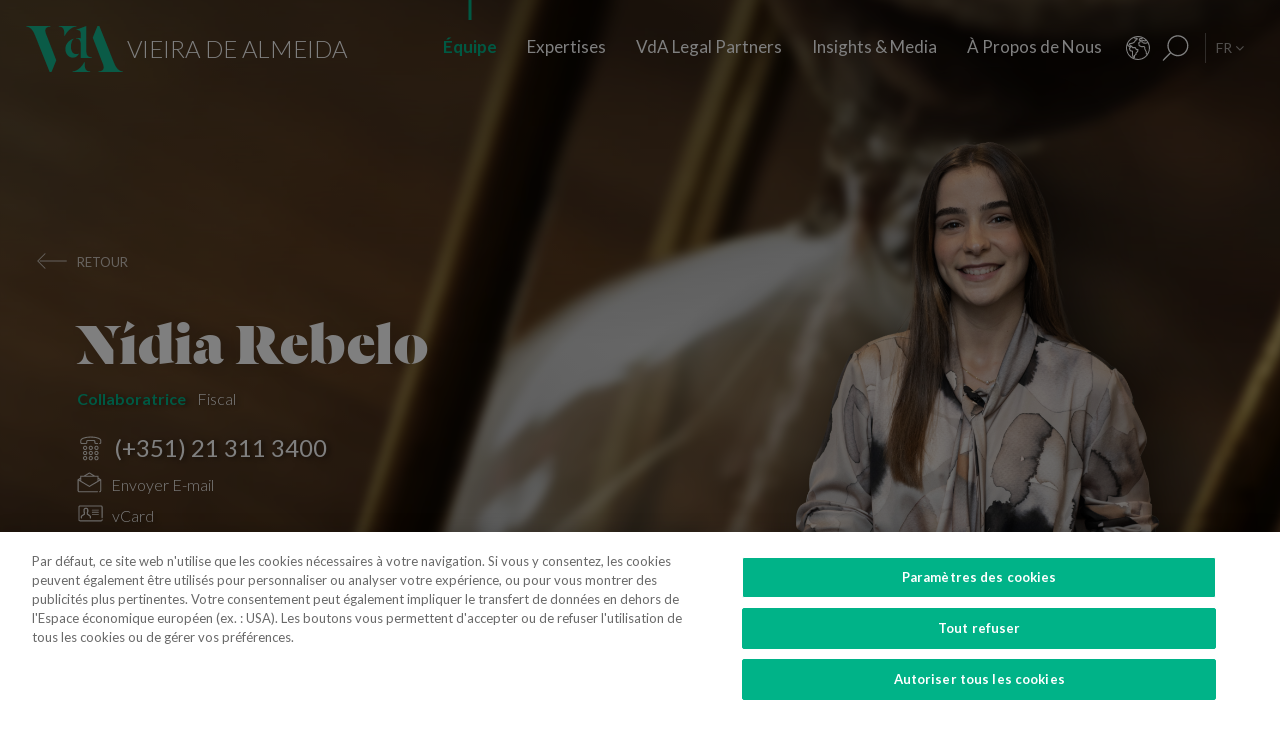

--- FILE ---
content_type: text/html; charset=utf-8
request_url: https://www.vda.pt/fr/equipe/collaborateurs/nidia-rebelo/22420/
body_size: 30181
content:
<!DOCTYPE html>
<html xmlns="http://www.w3.org/1999/xhtml" xmlns:og="http://opengraphprotocol.org/schema/" xmlns:fb="http://www.facebook.com/2008/fbml" version="XHTML+RDFa 1.0" xml:lang="fr" isolang="fr-FR" lang="fr">
<head>
    <meta http-equiv="Content-Type" content="text/html; charset=utf-8" lang="fr-FR">
<title>N&#xED;dia Rebelo - &#xC9;quipe - Collaborateurs - VdA - Vieira de Almeida, Cabinet d'avocats</title>
<meta http-equiv="title" content="N&#xED;dia Rebelo - &#xC9;quipe - Collaborateurs - VdA - Vieira de Almeida, Cabinet d'avocats">
<meta name="description" content="N&#xED;dia Rebelo a rejoint VdA en 2020. Elle est collaboratrice au sein du domaine de pratique Droit fiscal, o&#xF9; elle intervient sur diverses op&#xE9;rations, se consacrant au conseil fiscal aupr&#xE8;s de cli...">
<meta name="keywords" content="N&#xED;dia Rebelo, Collaborateurs, &#xC9;quipe, Vieira de Almeida, vda, droit, avocats, avocat, bureau d&#x2019;avocats, conseil, conseillers, droit international, conseil juridique, cabinet d&#x2019;avocats, porto, lisbonne, Portugal, algarve, angola, mozambique, br&#xE9;sil, loi, lois, juridique, l&#xE9;gal, collaborateurs, cabinet top, legal 500 portugal, , iflr portugal, chambers Europe award Portugal, best lawyers Portugal, international tax review Portugal, Banque &amp; Finance, Concurrence &amp; UE, Contenetieux &amp; arbitrage, Corporate &amp; Governance, Fiscal, Immo...">
<meta name="copyright" content="Copyright 2018 - 2026 &#xA9; VdA - Vieira de Almeida, Sociedade de Advogados. Created by Softway.">
<meta name="language" content="fr">
<meta name="viewport" content="width=device-width, initial-scale=1.0, maximum-scale=5">
<meta name="format-detection" content="telephone=no">
<meta http-equiv="X-UA-Compatible" content="IE=edge">
<meta name="theme-color" content="#ffffff">
<meta property="og:title" content="N&#xED;dia Rebelo - &#xC9;quipe - Collaborateurs - VdA - Vieira de Almeida, Cabinet d'avocats">
<meta property="og:site_name" content="VdA - Vieira de Almeida, Sociedade de Advogados">
<meta property="og:image" content="https://www.vda.pt/xms/img/1200x630/d9246/cT05NSZmPWpwZyZmbHRyW109JmJnPWY1ZjVmNSZmYXI9Qw/L08zbS8tME0zWnJTbS9hTTdTL3l6c3dHdU1rWi9nTS1NWnNsUzBTRmpzMXM0NG80NHNtTTdTc25TLXR0enRrSnI.jpg">
<meta property="og:image:width" content="1200">
<meta property="og:image:height" content="630">
<meta property="og:url" content="https://www.vda.pt/fr/equipe/collaborateurs/nidia-rebelo/22420/">
<meta property="og:type" content="website">
<meta property="og:description" content="N&#xED;dia Rebelo a rejoint VdA en 2020. Elle est collaboratrice au sein du domaine de pratique Droit fiscal, o&#xF9; elle intervient sur diverses op&#xE9;rations, se consacrant au conseil fiscal aupr&#xE8;s de cli...">
<link rel="apple-touch-icon" sizes="120x120" href="/apple-touch-icon.png">
<link rel="icon" type="image/png" href="/favicon-32x32.png" sizes="32x32">
<link rel="icon" type="image/png" href="/favicon-16x16.png" sizes="16x16">
<link rel="manifest" href="/site.webmanifest">
<link rel="mask-icon" href="/safari-pinned-tab.svg" color="#5bbad5">
<meta name="msapplication-TileColor" content="#5bbad5">
<link rel="shortcut icon" type="image/x-icon" href="/favicon.ico">
<link rel="image_src" href="https://www.vda.pt/xms/img/1200x630/d9246/cT05NSZmPWpwZyZmbHRyW109JmJnPWY1ZjVmNSZmYXI9Qw/L08zbS8tME0zWnJTbS9hTTdTL3l6c3dHdU1rWi9nTS1NWnNsUzBTRmpzMXM0NG80NHNtTTdTc25TLXR0enRrSnI.jpg">
<link rel="canonical" href="https://www.vda.pt/fr/equipe/collaborateurs/nidia-rebelo/22420/">
<link rel="alternate" hreflang="pt" href="https://www.vda.pt/pt/equipa/associados/nidia-rebelo/22420/">
<link rel="alternate" hreflang="en" href="https://www.vda.pt/en/people/associates/nidia-rebelo/22420/">
<link rel="alternate" hreflang="fr" href="https://www.vda.pt/fr/equipe/collaborateurs/nidia-rebelo/22420/">

<!-- styles -->
<link rel="stylesheet" href="/assets/css/vendor.css?6606c4ec0ad388e371806cc95ce9999b8f851f60"/>
<link rel="stylesheet" href="/assets/css/main.css?6606c4ec0ad388e371806cc95ce9999b8f851f60"/>

<!-- Fonts -->
<link href="https://fonts.googleapis.com/css?family=Lato:300,400,400i,700" rel="stylesheet">

<script type="text/javascript">
    var sw_lang = 'FR';
</script>

<!-- Google Tag Manager Head -->
<!-- Google Tag Manager -->
<script>(function(w,d,s,l,i){w[l]=w[l]||[];w[l].push({'gtm.start':
            new Date().getTime(),event:'gtm.js'});var f=d.getElementsByTagName(s)[0],
        j=d.createElement(s),dl=l!='dataLayer'?'&l='+l:'';j.async=true;j.src=
        'https://www.googletagmanager.com/gtm.js?id='+i+dl;f.parentNode.insertBefore(j,f);
    })(window,document,'script','dataLayer','GTM-N6WXBKN');</script>
<!-- End Google Tag Manager -->
</head>

<body class="" data-menu="people_associates" >

<!-- Google Tag Manager (noscript) -->
<noscript><iframe src="https://www.googletagmanager.com/ns.html?id=GTM-N6WXBKN"
                  height="0" width="0" style="display:none;visibility:hidden"></iframe></noscript>
<!-- End Google Tag Manager (noscript) -->



<div id="fw-main" class="">

        <header>
    <div class="navbar-fixed"></div>

    <div class="full-menu hidden-md hidden-lg">
        <div class="full-menu-container container-fixheight">

            <div class="row no-gutter">
                <div class="col-lg-12 col-md-12 col-sm-12 col-ms-12 col-xs-12">
                    <div class="full-main-menu fixheight">
                        <ul>
                            <li class="active"><a href="/fr/equipe/">Équipe</a></li>
                            <li class=""><a href="/fr/expertises/">Expertises</a></li>
                            <li class=""><a href="/fr/vda-legal-partners/">VdA Legal Partners</a></li>
                            <li class=""><a href="/fr/insights/">Insights & Media</a></li>
                            <li class=""><a href="/fr/a-propos-de-nous/">À Propos de Nous</a></li>
                            <li class=""><a href="/fr/contacts/">Contacts</a></li>
                            <li class=""><a href="/fr/rejoignez-nous/">Rejoignez-nous</a></li>
                        </ul>
                    </div>
                </div>
            </div>

        </div>
        <div class="full-menu-highlights">
            <div class="">
                <div class="row">

                                            <div class="col-sm-4">
                            <a  href="https://www.fundacaovva.org/fr/" target="_blank" data-sw-gtm-track="" data-sw-gtm-category="link" data-sw-gtm-action="click_link" data-sw-gtm-label="https://www.fundacaovva.org/fr/|&#x2F;fr&#x2F;equipe&#x2F;collaborateurs&#x2F;nidia-rebelo&#x2F;22420&#x2F;" class="thumbnail thumbnail-navbar">                            <div class="row no-gutter">

                                                                    <div class="col-md-3 hidden-sm">
                                        <div class="thumbnail-photo" style="background-image: url('https://www.vda.pt/xms/img/400x/7c154/cT05MCZmPXdlYnAmZmx0cltdPXVzbQ/L08zbS8tME0zWnJTbS9tTTdTczR5ejVzU3M0eXpRczR5NHkveXlzZWozUy9wM1pyU0ptc1JqM1MveXpzVHVKLVpLWmpzRFptS2pzRE1TTW5acy1Tc1pGM1NNLVpzVGpqN1NudHp0ZGty.webp');;"></div>
                                    </div>
                                
                                <div class="col-md-9">
                                    <div class="caption">
                                        <div class="logo-nav">
                                            <div class="brand brand-vva"></div>
                                        </div>
                                        <p>&Eacute;duquer &agrave; la citoyennet&eacute;</p>

                                        
                                    </div>
                                </div>
                            </div>
                            </a>                        </div>
                                            <div class="col-sm-4">
                            <a  href="http://www.vdacademia.pt" target="_blank" data-sw-gtm-track="" data-sw-gtm-category="link" data-sw-gtm-action="click_link" data-sw-gtm-label="http://www.vdacademia.pt|&#x2F;fr&#x2F;equipe&#x2F;collaborateurs&#x2F;nidia-rebelo&#x2F;22420&#x2F;" class="thumbnail thumbnail-navbar">                            <div class="row no-gutter">

                                                                    <div class="col-md-3 hidden-sm">
                                        <div class="thumbnail-photo" style="background-image: url('https://www.vda.pt/xms/img/400x/c7a8e/cT05MCZmPXdlYnAmZmx0cltdPXVzbQ/L08zbS8tME0zWnJTbS9tTTdTczR5ejVzU3M0eXpRczR5NHkveXlzZWozUy9wM1pyU0ptc1JqM1MveTRzRC1ac1pLWi1TM01ac1RqajdTbnR6dGRrcg.webp');;"></div>
                                    </div>
                                
                                <div class="col-md-9">
                                    <div class="caption">
                                        <div class="logo-nav">
                                            <div class="brand brand-academia"></div>
                                        </div>
                                        <p>Favoriser l&rsquo;excellence, r&eacute;compenser le m&eacute;rite</p>

                                        
                                    </div>
                                </div>
                            </div>
                            </a>                        </div>
                                            <div class="col-sm-4">
                            <a  href="http://www.vdalumni.com/pt/" target="_blank" data-sw-gtm-track="" data-sw-gtm-category="link" data-sw-gtm-action="click_link" data-sw-gtm-label="http://www.vdalumni.com/pt/|&#x2F;fr&#x2F;equipe&#x2F;collaborateurs&#x2F;nidia-rebelo&#x2F;22420&#x2F;" class="thumbnail thumbnail-navbar">                            <div class="row no-gutter">

                                                                    <div class="col-md-3 hidden-sm">
                                        <div class="thumbnail-photo" style="background-image: url('https://www.vda.pt/xms/img/400x/029bd/cT05MCZmPXdlYnAmZmx0cltdPXVzbQ/L08zbS8tME0zWnJTbS9tTTdTczR5ejVzU3M0eXpRczR5NHkveXlzZWozUy9wM1pyU0ptc1JqM1MveW9zRC1ac1pGdTNKTXNUamo3U250enRka3I.webp');;"></div>
                                    </div>
                                
                                <div class="col-md-9">
                                    <div class="caption">
                                        <div class="logo-nav">
                                            <div class="brand brand-alumni"></div>
                                        </div>
                                        <p>Nous restons proches</p>

                                        
                                    </div>
                                </div>
                            </div>
                            </a>                        </div>
                    
                </div>
            </div>

        </div>
    </div>

    <nav class="navbar navbar-fixed-top">

        <div class="dropdown-hitarea">
                        <div class="dropdown-container" id="dropdown-people">
    <div class="dropdown-content">

        <div class="search-form container-fixheight">

            <div class="row search-page-top">
                <div class="col-sm-4">
                    <div class="fixheight dropdown-border-right">
                        <div class="content-dropdown">
                            <h4>+330 avocats parmi une &eacute;quipe de <strong>550 professionnels</strong> pr&eacute;sents dans <strong>8 juridictions</strong></h4>
                        </div>
                    </div>
                </div>
                <div class="col-sm-4">
                    <div class="fixheight">
                        <div class="content-dropdown">

                            <div class="search-form-page-top">
                                <h4 class="dropdown-title uppercase">Rechercher</h4>

                                <div class="form-group input-search">

                                    <select class="form-control selectautocomplete" id="dropdown-select-team" data-selectautocomplete="search-by-team" data-default-text="Nom">
                                        <option value="">Nom</option>

                                        <optgroup label="">
                                                                                            <option value="27771" data-param-cargo="Associé International*">Ant&oacute;nio Caxito Marques</option>
                                                                                            <option value="27770" data-param-cargo="Associé International*">Jo&atilde;o Manuel Louren&ccedil;o</option>
                                                                                            <option value="27716" data-param-cargo="Associée Internationale*">Raquel Louren&ccedil;o</option>
                                                                                            <option value="27712" data-param-cargo="Associée Internationale*">Djamila Pinto de Andrade</option>
                                                                                            <option value="27713" data-param-cargo="Head of Office | Angola">Emanuela Vunge</option>
                                                                                            <option value="27315" data-param-cargo="Associé International*">Ant&oacute;nio Penelas</option>
                                                                                            <option value="221" data-param-cargo="Associée">Teresa Empis Falc&atilde;o</option>
                                                                                            <option value="8992" data-param-cargo="Associé">Am&eacute;rico Oliveira Fragoso</option>
                                                                                            <option value="177" data-param-cargo="Associée">Benedita Gon&ccedil;alves</option>
                                                                                            <option value="27299" data-param-cargo="Head of Office | Brésil">Fernando Prado Ferreira</option>
                                                                                            <option value="103" data-param-cargo="Associée">Francisca Paulouro</option>
                                                                                            <option value="26389" data-param-cargo="Head of Office | Mozambique">Guilherme Daniel</option>
                                                                                            <option value="24377" data-param-cargo="Associée">Assun&ccedil;&atilde;o Cristas</option>
                                                                                            <option value="82" data-param-cargo="Associé">Ant&oacute;nio de Magalh&atilde;es Cardoso</option>
                                                                                            <option value="69" data-param-cargo="Associé">Tiago Marreiros Moreira</option>
                                                                                            <option value="181" data-param-cargo="Associé">Francisco Cabral Matos</option>
                                                                                            <option value="11778" data-param-cargo="Associé">Miguel Marques dos Santos</option>
                                                                                            <option value="183" data-param-cargo="Associé">Jo&atilde;o Riscado Rapoula</option>
                                                                                            <option value="12354" data-param-cargo="Associée">Lisa Ventura Lopes</option>
                                                                                            <option value="8078" data-param-cargo="Associée">Marta Alves Vieira</option>
                                                                                            <option value="24033" data-param-cargo="Associé">Manuel Cavaleiro Brand&atilde;o</option>
                                                                                            <option value="93" data-param-cargo="Associé">Paulo Pinheiro</option>
                                                                                            <option value="8771" data-param-cargo="Associé">Andr&eacute; Gaspar Martins</option>
                                                                                            <option value="79" data-param-cargo="Associée">Ana Marta Castro</option>
                                                                                            <option value="94" data-param-cargo="Associé">Pedro Ferreirinha</option>
                                                                                            <option value="91" data-param-cargo="Associé">Manuel Prot&aacute;sio</option>
                                                                                            <option value="87" data-param-cargo="Senior Partner">Jo&atilde;o Vieira de Almeida</option>
                                                                                            <option value="10550" data-param-cargo="Associé">Paulo Trindade Costa</option>
                                                                                            <option value="99" data-param-cargo="Associée">Cl&aacute;udia Cruz Almeida</option>
                                                                                            <option value="8964" data-param-cargo="Associé">Jorge Bleck</option>
                                                                                            <option value="227" data-param-cargo="Associé">Jo&atilde;o Soares Franco</option>
                                                                                            <option value="67" data-param-cargo="Associé">Paulo Olavo Cunha</option>
                                                                                            <option value="92" data-param-cargo="Associé">Frederico Gon&ccedil;alves Pereira</option>
                                                                                            <option value="9110" data-param-cargo="Associée">Carla Gon&ccedil;alves Borges </option>
                                                                                            <option value="25903" data-param-cargo="Associée">Mariana Fran&ccedil;a Gouveia</option>
                                                                                            <option value="132" data-param-cargo="Managing Partner">Paula Gomes Freire</option>
                                                                                            <option value="90" data-param-cargo="Associé">Pedro Cassiano Santos</option>
                                                                                            <option value="11554" data-param-cargo="Associé">Pedro Corr&ecirc;a de Oliveira</option>
                                                                                            <option value="24036" data-param-cargo="Associé">Jo&atilde;o Velez de Lima</option>
                                                                                            <option value="84" data-param-cargo="Associée">Benedita Aires</option>
                                                                                            <option value="7480" data-param-cargo="Associé">Carlos Couto</option>
                                                                                            <option value="140" data-param-cargo="Associé">Rodrigo Esteves de Oliveira</option>
                                                                                            <option value="85" data-param-cargo="Associé Fondateur">Vasco Vieira de Almeida</option>
                                                                                            <option value="77" data-param-cargo="Associée">Ana Lu&iacute;s de Sousa</option>
                                                                                            <option value="9109" data-param-cargo="Associé">Miguel Pinto Cardoso</option>
                                                                                            <option value="98" data-param-cargo="Associée">Catarina Pinto Correia</option>
                                                                                            <option value="24504" data-param-cargo="Associé">Francisco S&aacute; Carneiro</option>
                                                                                            <option value="72" data-param-cargo="Associée">Helena Vaz Pinto</option>
                                                                                            <option value="12382" data-param-cargo="Associée">Maria Cunha Matos</option>
                                                                                            <option value="24034" data-param-cargo="Associée">Maria da Concei&ccedil;&atilde;o Caba&ccedil;os</option>
                                                                                            <option value="152" data-param-cargo="Associée">Sofia Bobone</option>
                                                                                            <option value="107" data-param-cargo="Associé">Hugo Moredo Santos</option>
                                                                                            <option value="248" data-param-cargo="Associée">Isabel Gi&atilde;o de Andrade</option>
                                                                                            <option value="10548" data-param-cargo="Associé">Jo&atilde;o Afonso Fialho</option>
                                                                                            <option value="10561" data-param-cargo="Associé">Jos&eacute; Miguel Oliveira</option>
                                                                                            <option value="114" data-param-cargo="Associé">Joaquim Pedro Lampreia</option>
                                                                                            <option value="24035" data-param-cargo="Associé">Miguel C. Reis</option>
                                                                                            <option value="7520" data-param-cargo="Associé">Jos&eacute; Pedro Fazenda Martins</option>
                                                                                            <option value="121" data-param-cargo="Associée">Magda Cocco</option>
                                                                                            <option value="95" data-param-cargo="Associé">Fernando Resina da Silva</option>
                                                                                            <option value="89" data-param-cargo="Associée">Margarida Couto</option>
                                                                                            <option value="163" data-param-cargo="Associée">In&ecirc;s Antas de Barros</option>
                                                                                            <option value="165" data-param-cargo="Associé">Tiago Bessa</option>
                                                                                            <option value="136" data-param-cargo="Associé">Ricardo Bordalo Junqueiro</option>
                                                                                            <option value="88" data-param-cargo="Associé">Nuno Ruiz</option>
                                                                                            <option value="133" data-param-cargo="Associé">Paulo de Barros Baptista</option>
                                                                                            <option value="11485" data-param-cargo="Associé">Pedro Pereira Coutinho</option>
                                                                                            <option value="10551" data-param-cargo="Associé">Raul Mota Cerveira</option>
                                                                                            <option value="135" data-param-cargo="Associé">Pedro Sim&otilde;es Coelho</option>
                                                                                            <option value="142" data-param-cargo="Associée">Sofia Ribeiro Branco</option>
                                                                                            <option value="271" data-param-cargo="Associée">Joana Bernardo</option>
                                                                                            <option value="176" data-param-cargo="Associé">Tiago Correia Moreira</option>
                                                                                            <option value="96" data-param-cargo="Associée">Vanda Casc&atilde;o</option>
                                                                                            <option value="26722" data-param-cargo="Of Counsel">Ana Perestrelo de Oliveira </option>
                                                                                            <option value="25247" data-param-cargo="Of Counsel">Miguel Ventura</option>
                                                                                            <option value="54" data-param-cargo="Of Counsel">Orlando Vogler Guin&eacute;</option>
                                                                                            <option value="141" data-param-cargo="Of Counsel">Sofia Barata</option>
                                                                                            <option value="24802" data-param-cargo="Directrice du Talent">Susana Miranda</option>
                                                                                            <option value="267" data-param-cargo="Directeur VdA Legal Partners">Jo&atilde;o Mayer Moreira</option>
                                                                                            <option value="20227" data-param-cargo="Directrice des Affaires et des Connaissances">Margarida Sarago&ccedil;a</option>
                                                                                            <option value="127" data-param-cargo="Directrice de Corporate Affairs">Matilde Horta e Costa</option>
                                                                                            <option value="20228" data-param-cargo="Directeur Financier">Pedro Pinto Coelho</option>
                                                                                            <option value="20235" data-param-cargo="Directeur des Technologies">Rui Alves</option>
                                                                                            <option value="100" data-param-cargo="Senior Counsel">Concei&ccedil;&atilde;o Gamito</option>
                                                                                            <option value="139" data-param-cargo="Senior Counsel">Rita Marques</option>
                                                                                            <option value="10572" data-param-cargo="Senior Counsel">Susana Almeida Brand&atilde;o</option>
                                                                                            <option value="144" data-param-cargo="Senior Counsel">Teresa Pit&ocirc;rra</option>
                                                                                            <option value="20232" data-param-cargo="Conseillère Sénior">Alexandra Justo</option>
                                                                                            <option value="73" data-param-cargo="General Counsel">Alexandra Resina da Silva</option>
                                                                                            <option value="28079" data-param-cargo="Conseillère Junior">Aline Louren&ccedil;o</option>
                                                                                            <option value="21320" data-param-cargo="Collaboratrice">Ana Azevedo Pinto</option>
                                                                                            <option value="75" data-param-cargo="Conseillère Principale">Ana Falc&atilde;o Afonso</option>
                                                                                            <option value="26229" data-param-cargo="Collaboratrice Coordinatrice et Pro Bono Manager">Ana Festas Henriques</option>
                                                                                            <option value="11630" data-param-cargo="Collaboratrice Sénior">Ana Isabel Lopes</option>
                                                                                            <option value="26682" data-param-cargo="Collaborateur Coordinateur">Andr&eacute; Marques Piteira</option>
                                                                                            <option value="26057" data-param-cargo="Collaboratrice">Andreia Mendes Marouvo</option>
                                                                                            <option value="23236" data-param-cargo="Collaboratrice Sénior">Andreia Oliveira Ferreira </option>
                                                                                            <option value="21323" data-param-cargo="Collaboratrice">Andreia Vidal Tam</option>
                                                                                            <option value="26066" data-param-cargo="Collaborateur">Ant&oacute;nio Aguiar Cort&ecirc;s</option>
                                                                                            <option value="21315" data-param-cargo="Collaborateur">Ant&oacute;nio Santos e Silva</option>
                                                                                            <option value="12429" data-param-cargo="Collaborateur Sénior">Artur de Bragan&ccedil;a Teixeira</option>
                                                                                            <option value="26463" data-param-cargo="Collaboratrice">Beatriz Bai&atilde;o do Nascimento</option>
                                                                                            <option value="26790" data-param-cargo="Collaboratrice">Beatriz Dias </option>
                                                                                            <option value="21336" data-param-cargo="Collaboratrice Sénior">Beatriz Duarte Santos</option>
                                                                                            <option value="26067" data-param-cargo="Collaboratrice">Beatriz Neto</option>
                                                                                            <option value="12430" data-param-cargo="Collaboratrice Sénior">Beatriz Pereira da Silva</option>
                                                                                            <option value="26075" data-param-cargo="Collaboratrice">Beatriz Queiroga Pereira</option>
                                                                                            <option value="26072" data-param-cargo="Collaboratrice">Beatriz Velez Nunes</option>
                                                                                            <option value="25086" data-param-cargo="Collaborateur">Bernardo Borges de Almeida</option>
                                                                                            <option value="26055" data-param-cargo="Collaborateur">Bernardo N&uacute;ncio</option>
                                                                                            <option value="25930" data-param-cargo="Collaboratrice Sénior">Betyna Jaques</option>
                                                                                            <option value="24968" data-param-cargo="Collaborateur Sénior">Bruno de Z&ecirc;zere Barradas </option>
                                                                                            <option value="23873" data-param-cargo="Collaboratrice">Caetana Pinto Basto</option>
                                                                                            <option value="26026" data-param-cargo="Collaborateur">Caio de Mello Ferreira</option>
                                                                                            <option value="11271" data-param-cargo="Collaboratrice Sénior">Carolina Cordeiro dos Santos</option>
                                                                                            <option value="26059" data-param-cargo="Collaboratrice">Carolina Telles Ferreira</option>
                                                                                            <option value="12570" data-param-cargo="Collaboratrice">Carolina Tita Maur&iacute;cio</option>
                                                                                            <option value="20370" data-param-cargo="Collaboratrice Sénior">Carolina Vaza</option>
                                                                                            <option value="10571" data-param-cargo="Collaboratrice Coordinatrice">Catarina Carvalho Cunha</option>
                                                                                            <option value="11086" data-param-cargo="Collaboratrice Coordinatrice">Catarina Coimbra</option>
                                                                                            <option value="23992" data-param-cargo="Collaboratrice">Catarina Salgado e Castro</option>
                                                                                            <option value="25203" data-param-cargo="Collaborateur">Chen Chen</option>
                                                                                            <option value="7405" data-param-cargo="Collaboratrice Coordinatrice">Cl&aacute;udia Coutinho da Costa </option>
                                                                                            <option value="26076" data-param-cargo="Collaboratrice">Constan&ccedil;a Figueiredo Videira</option>
                                                                                            <option value="9344" data-param-cargo="Collaboratrice Coordinatrice">Cristina Melo Miranda</option>
                                                                                            <option value="23910" data-param-cargo="Collaborateur Coordinateur">Daniel Bettega Proen&ccedil;a de Carvalho </option>
                                                                                            <option value="11400" data-param-cargo="Collaborateur Coordinateur">David Paula</option>
                                                                                            <option value="26058" data-param-cargo="Collaborateur">Diogo Gambini Neves</option>
                                                                                            <option value="21379" data-param-cargo="Collaborateur Sénior">Domingos Freire de Andrade</option>
                                                                                            <option value="26086" data-param-cargo="Collaboratrice">Eduarda Pereira In&aacute;cio</option>
                                                                                            <option value="22424" data-param-cargo="Collaborateur">Eduardo Moita</option>
                                                                                            <option value="20362" data-param-cargo="Collaboratrice">Filipa Baeta</option>
                                                                                            <option value="11447" data-param-cargo="Senior Counsel">Filipe de Vasconcelos Fernandes</option>
                                                                                            <option value="11431" data-param-cargo="Collaboratrice Sénior">Francisca C&eacute;sar Machado</option>
                                                                                            <option value="25494" data-param-cargo="Collaboratrice Sénior">Francisca de Landerset </option>
                                                                                            <option value="8245" data-param-cargo="Collaborateur Sénior">Francisco Mendon&ccedil;a e Moura</option>
                                                                                            <option value="21554" data-param-cargo="Collaborateur Sénior">Francisco Salvador Barradas</option>
                                                                                            <option value="28092" data-param-cargo="Conseiller Principal">Francisco Silva Santos</option>
                                                                                            <option value="22426" data-param-cargo="Collaborateur">Francisco Sousa-Pinto</option>
                                                                                            <option value="23880" data-param-cargo="Collaborateur">Gon&ccedil;alo Mesquita Ferreira</option>
                                                                                            <option value="25160" data-param-cargo="Collaborateur">Gon&ccedil;alo Pacheco Vilela</option>
                                                                                            <option value="27491" data-param-cargo="Collaborateur Sénior">Gon&ccedil;alo Teixeira da Silva</option>
                                                                                            <option value="24257" data-param-cargo="International Adviser">Gon&ccedil;alo Versos Rold&atilde;o </option>
                                                                                            <option value="25172" data-param-cargo="Collaborateur">Guilherme Oliveira e Costa </option>
                                                                                            <option value="164" data-param-cargo="Conseillère Principale">Helena Correia Mendon&ccedil;a</option>
                                                                                            <option value="20337" data-param-cargo="Collaboratrice">Helena Manoel Viana</option>
                                                                                            <option value="21316" data-param-cargo="Collaborateur">Henrique Ferreirinha Baptista</option>
                                                                                            <option value="25173" data-param-cargo="Collaborateur Sénior">Hugo Leonardo </option>
                                                                                            <option value="20701" data-param-cargo="Senior International Adviser">Iakovina Kindylidi</option>
                                                                                            <option value="25982" data-param-cargo="Collaborateur Sénior">I&ntilde;aki Carrera</option>
                                                                                            <option value="25175" data-param-cargo="Collaboratrice">In&ecirc;s Cavaco </option>
                                                                                            <option value="23882" data-param-cargo="Collaboratrice">In&ecirc;s Correia</option>
                                                                                            <option value="21319" data-param-cargo="Collaboratrice">In&ecirc;s Freire da Veiga</option>
                                                                                            <option value="26062" data-param-cargo="Collaboratrice">In&ecirc;s Machado Godinho</option>
                                                                                            <option value="27180" data-param-cargo="Collaboratrice Coordinatrice">In&ecirc;s Maltez Fernandes</option>
                                                                                            <option value="21327" data-param-cargo="Collaboratrice">In&ecirc;s Melo</option>
                                                                                            <option value="25782" data-param-cargo="Collaboratrice">In&ecirc;s Morgado Mada&iacute;l</option>
                                                                                            <option value="188" data-param-cargo="Collaboratrice Coordinatrice">In&ecirc;s Perestrello</option>
                                                                                            <option value="8761" data-param-cargo="Collaboratrice Coordinatrice">In&ecirc;s Sotto Mayor</option>
                                                                                            <option value="20343" data-param-cargo="Collaboratrice Sénior">In&ecirc;s Villar</option>
                                                                                            <option value="20263" data-param-cargo="Collaboratrice Sénior">Joana Campos e Matos</option>
                                                                                            <option value="21103" data-param-cargo="Coordinatrice du Knowledge Management">Joana Mascarenhas</option>
                                                                                            <option value="184" data-param-cargo="Collaboratrice Coordinatrice">Joana Neves</option>
                                                                                            <option value="10588" data-param-cargo="Conseillère Principale">Joana Pacheco</option>
                                                                                            <option value="26385" data-param-cargo="Collaboratrice Sénior">Joana Pratas Lu&iacute;s </option>
                                                                                            <option value="12579" data-param-cargo="Collaboratrice Sénior">Joana Reis Barata</option>
                                                                                            <option value="26051" data-param-cargo="Collaboratrice">Joana Santos</option>
                                                                                            <option value="20531" data-param-cargo="Collaboratrice Coordinatrice">Joana Sequeira</option>
                                                                                            <option value="264" data-param-cargo="Collaboratrice Coordinatrice">Joana Silva Leal</option>
                                                                                            <option value="11439" data-param-cargo="Collaborateur Sénior">Jo&atilde;o de Ara&uacute;jo Ferraz</option>
                                                                                            <option value="25136" data-param-cargo="Collaborateur">Jo&atilde;o Maria Oliveira</option>
                                                                                            <option value="27691" data-param-cargo="Stagiaire">Jorge Maria Montenegro</option>
                                                                                            <option value="232" data-param-cargo="Collaborateur Coordinateur">Jos&eacute; Fernando Barata</option>
                                                                                            <option value="25147" data-param-cargo="Collaborateur">Jos&eacute; Maria Vilela</option>
                                                                                            <option value="26150" data-param-cargo="Collaborateur Sénior">Jos&eacute; M&aacute;rio Barreto</option>
                                                                                            <option value="25369" data-param-cargo="Collaborateur Sénior">Jos&eacute; Miguel Carracho</option>
                                                                                            <option value="23149" data-param-cargo="Collaborateur Sénior">Jos&eacute; Miguel Vitorino </option>
                                                                                            <option value="24340" data-param-cargo="Collaborateur Sénior">J&uacute;lio Ven&acirc;ncio </option>
                                                                                            <option value="20969" data-param-cargo="International Adviser">Laura Sarmento</option>
                                                                                            <option value="25152" data-param-cargo="Conseillère">Leonor Melo Ribeiro</option>
                                                                                            <option value="27220" data-param-cargo="International Adviser">Lu&iacute;sa Moreira</option>
                                                                                            <option value="27099" data-param-cargo="Collaboratrice Sénior">Lu&iacute;sa Rebelo Cima</option>
                                                                                            <option value="23508" data-param-cargo="Collaboratrice">Madalena Cid Gon&ccedil;alves </option>
                                                                                            <option value="20339" data-param-cargo="Collaboratrice">Madalena Reynolds</option>
                                                                                            <option value="27880" data-param-cargo="Collaboratrice">Mafalda Est&aacute;cio</option>
                                                                                            <option value="26551" data-param-cargo="Collaboratrice Coordinatrice">Mafalda Rodrigues Branco</option>
                                                                                            <option value="9380" data-param-cargo="Collaborateur Coordinateur">Marco Caldeira</option>
                                                                                            <option value="25157" data-param-cargo="Collaboratrice">Margarida Bello Dias</option>
                                                                                            <option value="22525" data-param-cargo="Collaboratrice">Margarida Campelo</option>
                                                                                            <option value="12859" data-param-cargo="Collaboratrice Sénior">Margarida Figueiredo Barreto</option>
                                                                                            <option value="28254" data-param-cargo="Collaboratrice">Margarida Vidal Sampaio</option>
                                                                                            <option value="25246" data-param-cargo="Collaboratrice">Maria Afra </option>
                                                                                            <option value="10573" data-param-cargo="Conseillère Principale">Maria Ara&uacute;jo</option>
                                                                                            <option value="27825" data-param-cargo="Collaboratrice">Maria Beatriz Camoez Tac&atilde;o</option>
                                                                                            <option value="8703" data-param-cargo="Collaboratrice Coordinatrice">Maria Carrilho</option>
                                                                                            <option value="276" data-param-cargo="Collaboratrice Coordinatrice">Maria de Lurdes Gon&ccedil;alves</option>
                                                                                            <option value="23887" data-param-cargo="Collaboratrice">Maria do Carmo Mota</option>
                                                                                            <option value="12152" data-param-cargo="Collaboratrice Coordinatrice">Maria Leonor Piconez</option>
                                                                                            <option value="22422" data-param-cargo="Collaboratrice">Maria Sales Lu&iacute;s</option>
                                                                                            <option value="22405" data-param-cargo="Collaboratrice">Maria Stock da Cunha</option>
                                                                                            <option value="25144" data-param-cargo="Collaboratrice">Mariana Pinto Monteiro </option>
                                                                                            <option value="26787" data-param-cargo="Collaboratrice">Mariana Portela</option>
                                                                                            <option value="25146" data-param-cargo="Stagiaire">Mariana Vicente</option>
                                                                                            <option value="12767" data-param-cargo="Collaboratrice Sénior">Marina Costa Cabral</option>
                                                                                            <option value="26783" data-param-cargo="International Adviser">Marizeth Vicente</option>
                                                                                            <option value="27221" data-param-cargo="Collaboratrice">Marta Gomes Rosa</option>
                                                                                            <option value="126" data-param-cargo="Head of Knowledge Integration">Marta Magalh&atilde;es Cardoso</option>
                                                                                            <option value="23875" data-param-cargo="Collaboratrice">Marta Maia </option>
                                                                                            <option value="23883" data-param-cargo="Collaboratrice">Marta Pita da Silva</option>
                                                                                            <option value="21317" data-param-cargo="Collaboratrice Sénior">Marta Stock da Cunha</option>
                                                                                            <option value="20320" data-param-cargo="Collaborateur Sénior">Martim van Zeller Bettencourt</option>
                                                                                            <option value="10272" data-param-cargo="Collaboratrice Coordinatrice">Matilde L&iacute;bano Monteiro</option>
                                                                                            <option value="27700" data-param-cargo="Collaboratrice">Matilde Silveira Rodrigues</option>
                                                                                            <option value="24039" data-param-cargo="Collaborateur Coordinateur">Miguel Gonzalez Amado</option>
                                                                                            <option value="11402" data-param-cargo="Collaborateur Sénior">Miguel Louren&ccedil;o e Silva</option>
                                                                                            <option value="20294" data-param-cargo="Coordinatrice de Qualité & Innovation">Muriel Faden da Silva</option>
                                                                                            <option value="23868" data-param-cargo="Collaboratrice">Nadine Gomes</option>
                                                                                            <option value="24969" data-param-cargo="Conseillère">Natalia Fedorova </option>
                                                                                            <option value="22420" data-param-cargo="Collaboratrice">N&iacute;dia Rebelo</option>
                                                                                            <option value="26056" data-param-cargo="Collaborateur">Nuno Brochado de Agarez</option>
                                                                                            <option value="25158" data-param-cargo="Collaboratrice">Patr&iacute;cia Branco Panta</option>
                                                                                            <option value="24980" data-param-cargo="Collaboratrice">Patr&iacute;cia Lemos Peixoto </option>
                                                                                            <option value="23845" data-param-cargo="Collaboratrice">Patr&iacute;cia Nunes Mesquita </option>
                                                                                            <option value="25128" data-param-cargo="Collaborateur">Paulo de Botton</option>
                                                                                            <option value="26071" data-param-cargo="Collaborateur">Pedro Brinkmann Cardoso</option>
                                                                                            <option value="21383" data-param-cargo="Collaborateur">Pedro da Palma Gon&ccedil;alves</option>
                                                                                            <option value="23923" data-param-cargo="Collaborateur Coordinateur">Pedro Duarte Batista </option>
                                                                                            <option value="24042" data-param-cargo="Conseiller Principal">Pedro Ferreira de Sousa</option>
                                                                                            <option value="8835" data-param-cargo="Collaborateur Coordinateur">Pedro Fontes</option>
                                                                                            <option value="10725" data-param-cargo="Collaborateur Coordinateur">Pedro Morais Vaz</option>
                                                                                            <option value="7410" data-param-cargo="Collaborateur Coordinateur">Pedro Pires Fernandes</option>
                                                                                            <option value="20971" data-param-cargo="Collaboratrice Sénior">Philippa Soares Franco</option>
                                                                                            <option value="11403" data-param-cargo="Collaboratrice Sénior">Raquel Fraz&atilde;o Vaz</option>
                                                                                            <option value="8956" data-param-cargo="Conseiller Principal">Ricardo Filipe Costa</option>
                                                                                            <option value="27900" data-param-cargo="Collaboratrice">Rita Bastos Ramalho</option>
                                                                                            <option value="23879" data-param-cargo="Collaboratrice">Rita Costa Lima</option>
                                                                                            <option value="24835" data-param-cargo="Collaboratrice">Rita Gomes Moreira </option>
                                                                                            <option value="138" data-param-cargo="Conseillère Principale">Rita Magalh&atilde;es</option>
                                                                                            <option value="11432" data-param-cargo="Collaboratrice Sénior">Rita Pereira de Abreu</option>
                                                                                            <option value="21321" data-param-cargo="Collaboratrice">Rita Rocha</option>
                                                                                            <option value="24745" data-param-cargo="Collaboratrice">Rita Serpa Viana</option>
                                                                                            <option value="20344" data-param-cargo="Collaboratrice Sénior">Rita Sim&atilde;o Lu&iacute;s</option>
                                                                                            <option value="25618" data-param-cargo="Collaboratrice">Rita Tenreiro Ramos </option>
                                                                                            <option value="26287" data-param-cargo="Collaborateur Sénior">Rodrigo Lobo Machado</option>
                                                                                            <option value="25151" data-param-cargo="Collaborateur">Rodrigo Pacheco Bettencourt</option>
                                                                                            <option value="12591" data-param-cargo="Collaborateur Sénior">Rui Diniz Miquelis</option>
                                                                                            <option value="21170" data-param-cargo="Collaborateur Sénior">Rui Gordete Almeida</option>
                                                                                            <option value="26878" data-param-cargo="Conseillère Principale">Ruth Jesus </option>
                                                                                            <option value="24038" data-param-cargo="Collaboratrice Coordinatrice">Salom&eacute; Corte-Real</option>
                                                                                            <option value="24746" data-param-cargo="Collaboratrice">Sara Arnaud </option>
                                                                                            <option value="27104" data-param-cargo="Conseillère">Sara Pinto Ferreira</option>
                                                                                            <option value="9021" data-param-cargo="Collaborateur Coordinateur">Sebasti&atilde;o Nogueira</option>
                                                                                            <option value="26819" data-param-cargo="Collaboratrice">Sofia Barbosa Pi&ccedil;arra</option>
                                                                                            <option value="23877" data-param-cargo="Collaboratrice">Sofia Barros Cortez </option>
                                                                                            <option value="23681" data-param-cargo="Collaboratrice">Sofia d&#039;Orey Rodrigues </option>
                                                                                            <option value="26063" data-param-cargo="Collaboratrice">Sofia Martinho Padr&atilde;o</option>
                                                                                            <option value="10650" data-param-cargo="Collaboratrice Sénior">Soraia Ussene</option>
                                                                                            <option value="10578" data-param-cargo="Head of Office | Cabo Verde">Sumila Santos</option>
                                                                                            <option value="23911" data-param-cargo="Collaboratrice Sénior">Teresa Ferr&atilde;o </option>
                                                                                            <option value="25129" data-param-cargo="Collaboratrice">Teresa Prates Fernandes</option>
                                                                                            <option value="25842" data-param-cargo="Collaboratrice">Teresa Resende Neiva</option>
                                                                                            <option value="7687" data-param-cargo="Collaboratrice Coordinatrice">Teresa Teixeira Mota</option>
                                                                                            <option value="8243" data-param-cargo="Collaboratrice Coordinatrice">Teresa T&ouml;nnies</option>
                                                                                            <option value="12594" data-param-cargo="Collaborateur Sénior">Tiago de Oliveira</option>
                                                                                            <option value="25130" data-param-cargo="Collaborateur">Tiago Peyroteo</option>
                                                                                            <option value="24601" data-param-cargo="Head of Office | Timor-Leste">Tom&aacute;s Cabral Anuncia&ccedil;&atilde;o </option>
                                                                                            <option value="27961" data-param-cargo="Conseiller Junior">Tom&aacute;s Le Terrien Fragoso</option>
                                                                                            <option value="49" data-param-cargo="Collaboratrice Coordinatrice">Vanessa Cardoso Pires</option>
                                                                                            <option value="25046" data-param-cargo="Collaborateur">Vasco Costa Santos </option>
                                                                                            <option value="25133" data-param-cargo="Collaborateur">Vasco Garcia</option>
                                                                                            <option value="26052" data-param-cargo="Collaboratrice">Ver&ocirc;nica Jalowitzki de Quadros</option>
                                                                                            <option value="24041" data-param-cargo="Collaborateur Sénior">V&iacute;tor Loureiro e Silva</option>
                                                                                            <option value="27991" data-param-cargo="Stagiaire">Ana Francisca Ribeiro</option>
                                                                                            <option value="27998" data-param-cargo="Stagiaire">Ana Jo&atilde;o Tavares</option>
                                                                                            <option value="26904" data-param-cargo="Stagiaire">Ana Sofia Alcaide</option>
                                                                                            <option value="28029" data-param-cargo="Stagiaire">Beatriz Salgueiro Esteves</option>
                                                                                            <option value="27904" data-param-cargo="Stagiaire">Carlota Carvalho</option>
                                                                                            <option value="26854" data-param-cargo="Stagiaire">Carlota Tra&ccedil;a </option>
                                                                                            <option value="26908" data-param-cargo="Stagiaire">Catarina Andrade</option>
                                                                                            <option value="26897" data-param-cargo="Stagiaire">Catarina Fragoso Neto</option>
                                                                                            <option value="26898" data-param-cargo="Stagiaire">Constan&ccedil;a Louren&ccedil;o</option>
                                                                                            <option value="26905" data-param-cargo="Stagiaire">Elizabeth Sebasti&atilde;o</option>
                                                                                            <option value="27994" data-param-cargo="Stagiaire">Francisca Machado Almeida</option>
                                                                                            <option value="26061" data-param-cargo="Stagiaire">Francisco Lencastre Torres</option>
                                                                                            <option value="26053" data-param-cargo="Stagiaire">Francisco Resina da Silva</option>
                                                                                            <option value="26969" data-param-cargo="Stagiaire">Frederico Saldanha Arouca</option>
                                                                                            <option value="28000" data-param-cargo="Stagiaire">In&ecirc;s de Meneses</option>
                                                                                            <option value="26967" data-param-cargo="Stagiaire">In&ecirc;s Fernandez Gon&ccedil;alves Pereira</option>
                                                                                            <option value="27905" data-param-cargo="Stagiaire">Isabel Fernandes Ventura</option>
                                                                                            <option value="27970" data-param-cargo="Stagiaire">Joana de Simas Leite</option>
                                                                                            <option value="27995" data-param-cargo="Stagiaire">Joana Vasconcelos Peixinho</option>
                                                                                            <option value="26981" data-param-cargo="Stagiaire">Jo&atilde;o Artur Magalh&atilde;es da Cunha</option>
                                                                                            <option value="26911" data-param-cargo="Stagiaire">Jo&atilde;o Avides Moreira </option>
                                                                                            <option value="25140" data-param-cargo="Stagiaire">Jo&atilde;o Bak Gordon</option>
                                                                                            <option value="27950" data-param-cargo="Stagiaire">Jos&eacute; Maria Gallego </option>
                                                                                            <option value="27962" data-param-cargo="Stagiaire">Laura Bonita Ribeirinho</option>
                                                                                            <option value="28027" data-param-cargo="Stagiaire">Leonor Castela Santos</option>
                                                                                            <option value="26912" data-param-cargo="Stagiaire">Lu&iacute;s Almeida Sequeira</option>
                                                                                            <option value="26968" data-param-cargo="Stagiaire">Margarida Ant&atilde;o Rodrigues</option>
                                                                                            <option value="26963" data-param-cargo="Stagiaire">Margarida Rocha Pires</option>
                                                                                            <option value="26983" data-param-cargo="Stagiaire">Maria Arzileiro</option>
                                                                                            <option value="27976" data-param-cargo="Stagiaire">Maria do Carmo Ghirardi</option>
                                                                                            <option value="27964" data-param-cargo="Stagiaire">Marta Mimoso Ruiz</option>
                                                                                            <option value="26976" data-param-cargo="Stagiaire">Matilde Gigante</option>
                                                                                            <option value="27983" data-param-cargo="Stagiaire">Matilde Laborinho</option>
                                                                                            <option value="26909" data-param-cargo="Stagiaire">Nat&aacute;lia Quintela Robalo</option>
                                                                                            <option value="26899" data-param-cargo="Stagiaire">Ot&iacute;lia Chima</option>
                                                                                            <option value="26985" data-param-cargo="Stagiaire">Patr&iacute;cia Figueira Rom&atilde;o</option>
                                                                                            <option value="26065" data-param-cargo="Stagiaire">Patr&iacute;cia Macieira</option>
                                                                                            <option value="27965" data-param-cargo="Stagiaire">Paula Filipa Vieira</option>
                                                                                            <option value="27951" data-param-cargo="Stagiaire">Pedro Galveia da Silva</option>
                                                                                            <option value="26907" data-param-cargo="Stagiaire">Pedro Vera</option>
                                                                                            <option value="27954" data-param-cargo="Stagiaire">Raquel Sim&otilde;es Mendes</option>
                                                                                            <option value="27980" data-param-cargo="Stagiaire">Regina Louren&ccedil;o Baptista</option>
                                                                                            <option value="27393" data-param-cargo="Stagiaire">R&eacute;nea Fernandes</option>
                                                                                            <option value="26987" data-param-cargo="Stagiaire">Ricardo Ramos Louren&ccedil;o</option>
                                                                                            <option value="26900" data-param-cargo="Stagiaire">Rickson Neves</option>
                                                                                            <option value="27981" data-param-cargo="Stagiaire">Sara Martins</option>
                                                                                            <option value="26965" data-param-cargo="Stagiaire">Sim&atilde;o Bak Gordon </option>
                                                                                            <option value="26989" data-param-cargo="Stagiaire">Soraia Jamal</option>
                                                                                            <option value="27133" data-param-cargo="Stagiaire">Teresa Barreto Batista</option>
                                                                                            <option value="26986" data-param-cargo="Stagiaire">Teresa Fonseca Pinto</option>
                                                                                            <option value="28003" data-param-cargo="Stagiaire">Teresa Lima Aires</option>
                                                                                            <option value="27953" data-param-cargo="Stagiaire">Tom&aacute;s Antas da Cunha</option>
                                                                                            <option value="28006" data-param-cargo="Stagiaire">Ver&oacute;nica Fino Sim&otilde;es</option>
                                                                                    </optgroup>

                                    </select>

                                    <button class="btn-search" onclick="SOFTWAY.gotoUrlWithAutocompleteFilter('', 'f_name', 'dropdown-select-team')"></button>

                                </div>

                                <div class="form-group select-search">

                                    <ul class="form-control selectautocomplete"
                                        id="select-area"
                                        data-selectautocomplete="link-to"
                                        data-default-text="Pratiques"
                                    >

                                                                                    <li data-value="36" data-href="/fr/equipe/expertise/banque-finance/36/"><a href="/fr/equipe/expertise/banque-finance/36/">Banque &amp; Finance</a></li>
                                                                                    <li data-value="39" data-href="/fr/equipe/expertise/communications-protection-des-donnees-technologie/39/"><a href="/fr/equipe/expertise/communications-protection-des-donnees-technologie/39/">Communications, Protection des Donn&eacute;es &amp; Technologie</a></li>
                                                                                    <li data-value="34" data-href="/fr/equipe/expertise/concurrence-ue/34/"><a href="/fr/equipe/expertise/concurrence-ue/34/">Concurrence &amp; UE</a></li>
                                                                                    <li data-value="32" data-href="/fr/equipe/expertise/contentieux-arbitrage/32/"><a href="/fr/equipe/expertise/contentieux-arbitrage/32/">Contentieux &amp; Arbitrage</a></li>
                                                                                    <li data-value="37" data-href="/fr/equipe/expertise/corporate-et-fa/37/"><a href="/fr/equipe/expertise/corporate-et-fa/37/">Corporate et F&amp;A</a></li>
                                                                                    <li data-value="24512" data-href="/fr/equipe/expertise/digital-frontiers/24512/"><a href="/fr/equipe/expertise/digital-frontiers/24512/">Digital Frontiers</a></li>
                                                                                    <li data-value="20159" data-href="/fr/equipe/expertise/droit-penal-sanctions-administratives-conformite/20159/"><a href="/fr/equipe/expertise/droit-penal-sanctions-administratives-conformite/20159/">Droit p&eacute;nal, Sanctions administratives &amp; Conformit&eacute;</a></li>
                                                                                    <li data-value="33" data-href="/fr/equipe/expertise/droit-public/33/"><a href="/fr/equipe/expertise/droit-public/33/">Droit Public</a></li>
                                                                                    <li data-value="20656" data-href="/fr/equipe/expertise/economie-sociale-droits-de-lhomme/20656/"><a href="/fr/equipe/expertise/economie-sociale-droits-de-lhomme/20656/">&Eacute;conomie sociale &amp; Droits de l&#039;homme</a></li>
                                                                                    <li data-value="20165" data-href="/fr/equipe/expertise/energie-ressources-naturelles/20165/"><a href="/fr/equipe/expertise/energie-ressources-naturelles/20165/">&Eacute;nergie &amp; Ressources Naturelles</a></li>
                                                                                    <li data-value="7883" data-href="/fr/equipe/expertise/environnement-climat/7883/"><a href="/fr/equipe/expertise/environnement-climat/7883/">Environnement &amp; Climat</a></li>
                                                                                    <li data-value="43" data-href="/fr/equipe/expertise/fiscal/43/"><a href="/fr/equipe/expertise/fiscal/43/">Fiscal</a></li>
                                                                                    <li data-value="40" data-href="/fr/equipe/expertise/gouvernance/40/"><a href="/fr/equipe/expertise/gouvernance/40/">Gouvernance</a></li>
                                                                                    <li data-value="38" data-href="/fr/equipe/expertise/immobilier-urbanisme/38/"><a href="/fr/equipe/expertise/immobilier-urbanisme/38/">Immobilier &amp; Urbanisme</a></li>
                                                                                    <li data-value="45" data-href="/fr/equipe/expertise/infrastructures-mobilite/45/"><a href="/fr/equipe/expertise/infrastructures-mobilite/45/">Infrastructures &amp; Mobilit&eacute;</a></li>
                                                                                    <li data-value="10554" data-href="/fr/equipe/expertise/petrole-gaz/10554/"><a href="/fr/equipe/expertise/petrole-gaz/10554/">P&eacute;trole &amp; Gaz</a></li>
                                                                                    <li data-value="48" data-href="/fr/equipe/expertise/pi-contentieux/48/"><a href="/fr/equipe/expertise/pi-contentieux/48/">PI Contentieux</a></li>
                                                                                    <li data-value="21648" data-href="/fr/equipe/expertise/pi-transactionnelle/21648/"><a href="/fr/equipe/expertise/pi-transactionnelle/21648/">PI Transactionnelle</a></li>
                                                                                    <li data-value="22396" data-href="/fr/equipe/expertise/restructurations-insolvabilite/22396/"><a href="/fr/equipe/expertise/restructurations-insolvabilite/22396/">Restructurations &amp; Insolvabilit&eacute;</a></li>
                                                                                    <li data-value="41" data-href="/fr/equipe/expertise/sante/41/"><a href="/fr/equipe/expertise/sante/41/">Sant&eacute;</a></li>
                                                                                    <li data-value="20158" data-href="/fr/equipe/expertise/services-aux-entreprises/20158/"><a href="/fr/equipe/expertise/services-aux-entreprises/20158/">Services aux Entreprises </a></li>
                                                                                    <li data-value="35" data-href="/fr/equipe/expertise/travail/35/"><a href="/fr/equipe/expertise/travail/35/">Travail</a></li>
                                        
                                    </ul>

                                </div>
                            </div>

                        </div>
                    </div>
                </div>
                <div class="col-sm-4">
                    <div class="fixheight">
                        <div class="content-dropdown">

                            <div class="letter-search">
                                <h4 class="dropdown-title uppercase">Rechercher dans l'équipe</h4>
                                <ul>
                                    
                                                                                    <li><a href="/fr/equipe/?f_letter=a" rel="a">A</a></li>
                                        
                                    
                                                                                    <li><a href="/fr/equipe/?f_letter=b" rel="b">B</a></li>
                                        
                                    
                                                                                    <li><a href="/fr/equipe/?f_letter=c" rel="c">C</a></li>
                                        
                                    
                                                                                    <li><a href="/fr/equipe/?f_letter=d" rel="d">D</a></li>
                                        
                                    
                                                                                    <li><a href="/fr/equipe/?f_letter=e" rel="e">E</a></li>
                                        
                                    
                                                                                    <li><a href="/fr/equipe/?f_letter=f" rel="f">F</a></li>
                                        
                                    
                                                                                    <li><a href="/fr/equipe/?f_letter=g" rel="g">G</a></li>
                                        
                                    
                                                                                    <li><a href="/fr/equipe/?f_letter=h" rel="h">H</a></li>
                                        
                                    
                                                                                    <li><a href="/fr/equipe/?f_letter=i" rel="i">I</a></li>
                                        
                                    
                                                                                    <li><a href="/fr/equipe/?f_letter=j" rel="j">J</a></li>
                                        
                                    
                                                                                    <li><a href="/fr/equipe/?f_letter=k" rel="k">K</a></li>
                                        
                                    
                                                                                    <li><a href="/fr/equipe/?f_letter=l" rel="l">L</a></li>
                                        
                                    
                                                                                    <li><a href="/fr/equipe/?f_letter=m" rel="m">M</a></li>
                                        
                                    
                                                                                    <li><a href="/fr/equipe/?f_letter=n" rel="n">N</a></li>
                                        
                                    
                                                                                    <li><a href="/fr/equipe/?f_letter=o" rel="o">O</a></li>
                                        
                                    
                                                                                    <li><a href="/fr/equipe/?f_letter=p" rel="p">P</a></li>
                                        
                                    
                                                                                    <li><a href="/fr/equipe/?f_letter=q" rel="q">Q</a></li>
                                        
                                    
                                                                                    <li><a href="/fr/equipe/?f_letter=r" rel="r">R</a></li>
                                        
                                    
                                                                                    <li><a href="/fr/equipe/?f_letter=s" rel="s">S</a></li>
                                        
                                    
                                                                                    <li><a href="/fr/equipe/?f_letter=t" rel="t">T</a></li>
                                        
                                    
                                                                                    <li><a href="/fr/equipe/?f_letter=u" rel="u">U</a></li>
                                        
                                    
                                                                                    <li><a href="/fr/equipe/?f_letter=v" rel="v">V</a></li>
                                        
                                    
                                                                                    <li class="text-center">
                                                <div>W</div>
                                            </li>
                                        
                                    
                                                                                    <li class="text-center">
                                                <div>X</div>
                                            </li>
                                        
                                    
                                                                                    <li class="text-center">
                                                <div>Y</div>
                                            </li>
                                        
                                    
                                                                                    <li><a href="/fr/equipe/?f_letter=z" rel="z">Z</a></li>
                                        
                                                                    </ul>
                            </div>

                        </div>
                    </div>
                </div>
            </div>

        </div>

    </div>
</div>
            <div class="dropdown-container" id="dropdown-expertise">
    <div class="dropdown-content">

        <div class="search-form">
            <div class="row container-fixheight">

                <div class="col-sm-3">
                    <div class="fixheight dropdown-border-right">
                        <div class="content-dropdown">

                                                            <h4>Approche juridique <strong>int&eacute;gr&eacute;e</strong></h4>
                            
                            <div class="margin-top30" style="margin-right:40px;">
                                <div class="dropdown-title uppercase">Industries</div>
                                <div class="search-page-top">
                                    <div class="form-group select-search">
                                        <select class="form-control selectautocomplete" id="select-setores2-dropdown" data-selectautocomplete="areas" data-default-text="Rechercher">
                                            <option value="">Choisissez un</option>

                                            <optgroup label="Industries">
                                                
                                                    <option value="11297">Aviation, Espace et D&eacute;fense</option>

                                                                                                            <option value="20169" data-param-style="sub">Aviation</option>
                                                                                                            <option value="20170" data-param-style="sub">Espace</option>
                                                                                                            <option value="20171" data-param-style="sub">D&eacute;fense</option>
                                                    
                                                
                                                    <option value="20173">Banques &amp; Instituitions Financi&egrave;res</option>

                                                                                                            <option value="20172" data-param-style="sub">Banques</option>
                                                                                                            <option value="20182" data-param-style="sub">Fonds</option>
                                                                                                            <option value="20238" data-param-style="sub">Capital-Investissement &amp; Capital-Risque</option>
                                                                                                            <option value="20183" data-param-style="sub">Assurances</option>
                                                    
                                                
                                                    <option value="20174">Communications &amp; Num&eacute;rique</option>

                                                                                                            <option value="24689" data-param-style="sub">Communications &Eacute;lectroniques</option>
                                                                                                            <option value="24690" data-param-style="sub">Communications Postales</option>
                                                                                                            <option value="24691" data-param-style="sub">M&eacute;dias, Divertissement et Gaming</option>
                                                                                                            <option value="24692" data-param-style="sub">Technologies</option>
                                                    
                                                
                                                    <option value="20175">Distribution</option>

                                                                                                            <option value="20186" data-param-style="sub">Distribution</option>
                                                                                                            <option value="20187" data-param-style="sub">Grande Consommation</option>
                                                    
                                                
                                                    <option value="20180">&Eacute;conomie Sociale</option>

                                                                                                            <option value="20202" data-param-style="sub">Associations</option>
                                                                                                            <option value="20201" data-param-style="sub">Fondations</option>
                                                                                                            <option value="23571" data-param-style="sub">Coop&eacute;ratives</option>
                                                                                                            <option value="23572" data-param-style="sub">IPSS, ONGD et autres entit&eacute;s d&#039;utilit&eacute; publique</option>
                                                                                                            <option value="23573" data-param-style="sub">Entreprises et social business</option>
                                                    
                                                
                                                    <option value="20176">&Eacute;nergie &amp; Ressources Naturelles</option>

                                                                                                            <option value="20188" data-param-style="sub">&Eacute;nergie</option>
                                                                                                            <option value="20190" data-param-style="sub">P&eacute;trole &amp; Gaz</option>
                                                                                                            <option value="20189" data-param-style="sub">Mines</option>
                                                                                                            <option value="20191" data-param-style="sub">Eau &amp; D&eacute;chets</option>
                                                                                                            <option value="20312" data-param-style="sub">Agrobusiness</option>
                                                    
                                                
                                                    <option value="20177">Immobilier &amp; Tourisme</option>

                                                                                                            <option value="20193" data-param-style="sub">Immobilier</option>
                                                                                                            <option value="20194" data-param-style="sub">Tourisme</option>
                                                    
                                                
                                                    <option value="20178">Sant&eacute;</option>

                                                                                                            <option value="20195" data-param-style="sub">Sciences de la Vie</option>
                                                                                                            <option value="20196" data-param-style="sub">Soins de Sant&eacute;</option>
                                                    
                                                
                                                    <option value="20179">Secteur Public</option>

                                                                                                            <option value="20200" data-param-style="sub">Administration Publique</option>
                                                                                                            <option value="20198" data-param-style="sub">Autorit&eacute;s de R&eacute;gulation</option>
                                                                                                            <option value="20199" data-param-style="sub">Entreprises du Secteur Public</option>
                                                    
                                                
                                                    <option value="20181">Transports &amp; Infrastructures</option>

                                                                                                            <option value="20205" data-param-style="sub">Infrastructures Routi&egrave;res</option>
                                                                                                            <option value="20237" data-param-style="sub">Infrastructures Ferroviaires</option>
                                                                                                            <option value="20206" data-param-style="sub">Ports &amp; A&eacute;roports</option>
                                                                                                            <option value="20207" data-param-style="sub">Transport Maritime</option>
                                                    
                                                                                            </optgroup>

                                        </select>
                                    </div>
                                </div>
                            </div>

                            <div class="margin-top30" style="margin-right:40px;">
                                <div class="dropdown-title uppercase">Services ESG</div>
                                <div class="search-page-top">
                                    <div class="form-group select-search">
                                        <select class="form-control selectautocomplete" id="select-temas2-dropdown" data-selectautocomplete="areas" data-default-text="Rechercher">
                                            <option value="">Choisissez un</option>

                                            <optgroup label="Services ESG">
                                                
                                                    <option value="23469">Environnemental</option>

                                                                                                            <option value="23474" data-param-style="sub">Changement climatique </option>
                                                                                                            <option value="23480" data-param-style="sub">Commerce de droits d&#039;&eacute;mission et march&eacute; du carbone </option>
                                                                                                            <option value="23482" data-param-style="sub">Fiscalit&eacute; verte </option>
                                                                                                            <option value="23481" data-param-style="sub">Litiges environnementaux &amp; climatiques</option>
                                                                                                            <option value="23479" data-param-style="sub">R&eacute;glementation des d&eacute;chets </option>
                                                                                                            <option value="23470" data-param-style="sub">R&eacute;glementation environnementale </option>
                                                                                                            <option value="23478" data-param-style="sub">Transition &eacute;nerg&eacute;tique &amp; d&eacute;carbonisation </option>
                                                    
                                                
                                                    <option value="23472">Social</option>

                                                                                                            <option value="23483" data-param-style="sub">Business and Human Rights</option>
                                                                                                            <option value="23486" data-param-style="sub">Diversit&eacute; &amp; inclusion </option>
                                                                                                            <option value="23484" data-param-style="sub">Employee Engagement</option>
                                                                                                            <option value="23487" data-param-style="sub">Innovation sociale</option>
                                                    
                                                
                                                    <option value="23473">Gouvernance</option>

                                                                                                            <option value="23489" data-param-style="sub">Cybers&eacute;curit&eacute;</option>
                                                                                                            <option value="23490" data-param-style="sub">&Eacute;thique et intelligence artificielle</option>
                                                                                                            <option value="23492" data-param-style="sub">Fiscalit&eacute; responsable</option>
                                                                                                            <option value="23724" data-param-style="sub">Gouvernance d&#039;entreprise durable </option>
                                                                                                            <option value="23491" data-param-style="sub">Pr&eacute;vention du blanchiment d&#039;argent et de la corruption </option>
                                                                                                            <option value="23723" data-param-style="sub">Reporting </option>
                                                                                                            <option value="23488" data-param-style="sub">Vie priv&eacute;e</option>
                                                    
                                                
                                                    <option value="23475">Sustainable Finance</option>

                                                                                                            <option value="23495" data-param-style="sub">Investissement social</option>
                                                                                                            <option value="23493" data-param-style="sub">Obligations vertes et bleues </option>
                                                                                                            <option value="23496" data-param-style="sub">R&eacute;glementation du financement durable</option>
                                                                                                            <option value="23494" data-param-style="sub">Social and Sustainability-Linked Bonds</option>
                                                                                                            <option value="23725" data-param-style="sub">Sustainable Finance Disclosure </option>
                                                    
                                                                                            </optgroup>

                                        </select>
                                    </div>
                                </div>
                            </div>

                        </div>
                    </div>
                </div>

                <div class="col-sm-9">
                    <div class="fixheight">
                        <div class="content-dropdown">
                            <div class="dropdown-title margin-bottom0 uppercase">Pratique</div>
                            <div class="row">
                                                                                                    <div class="col-sm-4">
                                        <div class="dropdown-expertise-block">
                                            <div class="dropdown-expertise-title">
                                                <a  href="/fr/expertises/groupes/contentieux-restructurations/20155/">Contentieux &amp; Restructurations</a>
                                            </div>
                                            <ul class="dropdown-expertise-list">
                                                                                                    <li ><a href="/fr/expertises/pratique/contentieux-arbitrage/32/">Contentieux &amp; Arbitrage</a></li>
                                                                                                    <li ><a href="/fr/expertises/pratique/droit-penal-sanctions-administratives-conformite/20159/">Droit p&eacute;nal, Sanctions administratives &amp; Conformit&eacute;</a></li>
                                                                                                    <li ><a href="/fr/expertises/pratique/pi-contentieux/48/">PI Contentieux</a></li>
                                                                                                    <li ><a href="/fr/expertises/pratique/restructurations-insolvabilite/22396/">Restructurations &amp; Insolvabilit&eacute;</a></li>
                                                                                            </ul>
                                        </div>
                                    </div>

                                    
                                                                        <div class="col-sm-4">
                                        <div class="dropdown-expertise-block">
                                            <div class="dropdown-expertise-title">
                                                <a  href="/fr/expertises/groupes/entreprise-social/20152/">Entreprise &amp; Social</a>
                                            </div>
                                            <ul class="dropdown-expertise-list">
                                                                                                    <li ><a href="/fr/expertises/pratique/economie-sociale-droits-de-lhomme/20656/">&Eacute;conomie sociale &amp; Droits de l&#039;homme</a></li>
                                                                                                    <li ><a href="/fr/expertises/pratique/fiscal/43/">Fiscal</a></li>
                                                                                                    <li ><a href="/fr/expertises/pratique/gouvernance/40/">Gouvernance</a></li>
                                                                                                    <li ><a href="/fr/expertises/pratique/services-aux-entreprises/20158/">Services aux Entreprises </a></li>
                                                                                                    <li ><a href="/fr/expertises/pratique/travail/35/">Travail</a></li>
                                                                                            </ul>
                                        </div>
                                    </div>

                                    
                                                                        <div class="col-sm-4">
                                        <div class="dropdown-expertise-block">
                                            <div class="dropdown-expertise-title">
                                                <a  href="/fr/expertises/groupes/finance-transactions/20151/">Finance &amp; Transactions</a>
                                            </div>
                                            <ul class="dropdown-expertise-list">
                                                                                                    <li ><a href="/fr/expertises/pratique/banque-finance/36/">Banque &amp; Finance</a></li>
                                                                                                    <li ><a href="/fr/expertises/pratique/corporate-et-fa/37/">Corporate et F&amp;A</a></li>
                                                                                                    <li ><a href="/fr/expertises/pratique/immobilier-urbanisme/38/">Immobilier &amp; Urbanisme</a></li>
                                                                                                    <li ><a href="/fr/expertises/pratique/pi-transactionnelle/21648/">PI Transactionnelle</a></li>
                                                                                            </ul>
                                        </div>
                                    </div>

                                                                            <div class="clear"></div>
                                    
                                                                        <div class="col-sm-4">
                                        <div class="dropdown-expertise-block">
                                            <div class="dropdown-expertise-title">
                                                <a  href="/fr/expertises/groupes/infrastructures-energie-ressources-naturelles/20150/">Infrastructures, En&eacute;rgie &amp; Ressources Naturelles</a>
                                            </div>
                                            <ul class="dropdown-expertise-list">
                                                                                                    <li ><a href="/fr/expertises/pratique/energie-ressources-naturelles/20165/">&Eacute;nergie &amp; Ressources Naturelles</a></li>
                                                                                                    <li ><a href="/fr/expertises/pratique/environnement-climat/7883/">Environnement &amp; Climat</a></li>
                                                                                                    <li ><a href="/fr/expertises/pratique/infrastructures-mobilite/45/">Infrastructures &amp; Mobilit&eacute;</a></li>
                                                                                                    <li ><a href="/fr/expertises/pratique/petrole-gaz/10554/">P&eacute;trole &amp; Gaz</a></li>
                                                                                            </ul>
                                        </div>
                                    </div>

                                    
                                                                        <div class="col-sm-4">
                                        <div class="dropdown-expertise-block">
                                            <div class="dropdown-expertise-title">
                                                <a  href="/fr/expertises/groupes/reglementation-numerique/20154/">R&eacute;glementation &amp; Num&eacute;rique</a>
                                            </div>
                                            <ul class="dropdown-expertise-list">
                                                                                                    <li ><a href="/fr/expertises/pratique/communications-protection-des-donnees-technologie/39/">Communications, Protection des Donn&eacute;es &amp; Technologie</a></li>
                                                                                                    <li ><a href="/fr/expertises/pratique/concurrence-ue/34/">Concurrence &amp; UE</a></li>
                                                                                                    <li ><a href="/fr/expertises/pratique/digital-frontiers/24512/">Digital Frontiers</a></li>
                                                                                                    <li ><a href="/fr/expertises/pratique/droit-public/33/">Droit Public</a></li>
                                                                                                    <li ><a href="/fr/expertises/pratique/sante/41/">Sant&eacute;</a></li>
                                                                                            </ul>
                                        </div>
                                    </div>

                                    
                                                                </div>


                        </div>
                    </div>
                </div>

            </div>
        </div>

    </div>
</div>
            <div class="dropdown-container" id="dropdown-partners">
    <div class="dropdown-content">
        <div class="search-form container-fixheight">
            <div class="row">

                <div class="col-sm-4">
                    <div class="fixheight">
                        <div class="content-dropdown first">
                            <div class="dropdown-title">VdA LEGAL PARTNERS</div>

                                                            <h4>Orientation Client. Connaissance Locale. <strong>Port&eacute;e Mondiale.</strong><br />
</h4>
                            
                        </div>
                    </div>
                </div>

                <div class="col-sm-8">
                    <div class="fixheight">
                        <div class="content-dropdown">
                            <div class="dropdown-title uppercase">Trouver un pays</div>
                            <ul class="submenu-dropdown three-col">
                                                                    <li >
                                        <a href="/fr/vda-legal-partners/angola/30/#content-start">Angola</a>
                                    </li>
                                                                    <li >
                                        <a href="/fr/vda-legal-partners/bresil/27298/#content-start">Br&eacute;sil</a>
                                    </li>
                                                                    <li >
                                        <a href="/fr/vda-legal-partners/cabo-verde/10618/#content-start">Cabo Verde</a>
                                    </li>
                                                                    <li >
                                        <a href="/fr/vda-legal-partners/espagne/27300/#content-start">Espagne</a>
                                    </li>
                                                                    <li >
                                        <a href="/fr/vda-legal-partners/mozambique/31/#content-start">Mozambique</a>
                                    </li>
                                                                    <li >
                                        <a href="/fr/vda-legal-partners/portugal/27/#content-start">Portugal</a>
                                    </li>
                                                                    <li >
                                        <a href="/fr/vda-legal-partners/sao-tome-et-principe/10622/#content-start">Sao Tom&eacute;-et-Principe</a>
                                    </li>
                                                                    <li >
                                        <a href="/fr/vda-legal-partners/timor-leste/9307/#content-start">Timor-Leste </a>
                                    </li>
                                                            </ul>
                        </div>
                    </div>
                </div>

            </div>
        </div>
    </div>
</div>

                            <div class="dropdown-container" id="dropdown-insights_media">
    <div class="dropdown-content padding0">

        <div class="search-form container-fixheight">

            <div class="container-fluid">
                <div class="row search-page-top">
                    <div class="col-sm-12">
                        <div class="content-dropdown">
                            <ul class="submenu" style="padding: 17px 0 12px;">
                                                                                                        <li class=""><a href="/fr/highlights/">Highlights</a></li>
                                                                                                        <li class=""><a href="/fr/medias/">Médias</a></li>
                                                                                                        <li class=""><a href="/fr/medias/evenements/">Évènements</a></li>
                                                                                                        <li class=""><a href="/fr/medias/podcast/">Podcast</a></li>
                                                                                                        <li class=""><a href="/fr/publications/">Publications</a></li>
                                                            </ul>
                        </div>
                    </div>
                </div>
            </div>

        </div>

    </div>
</div>
                                        <div class="dropdown-container" id="dropdown-about">
    <div class="dropdown-content padding0">

        <div class="search-form container-fixheight">

            <div class="container-fluid">
                <div class="row search-page-top">
                    <div class="col-sm-12">
                        <div class="content-dropdown">
                            <ul class="submenu" style="padding: 17px 0 12px;">
                                                                    <li class=""><a href="/fr/a-propos-de-nous/qui-sommes-nous/">Qui Sommes-nous ?</a></li>
                                                                    <li class=""><a href="/fr/a-propos-de-nous/gouvernance/">Gouvernance</a></li>
                                                                    <li class=""><a href="/fr/a-propos-de-nous/responsible-business/">Responsible Business</a></li>
                                                                    <li class=""><a href="/fr/a-propos-de-nous/connaissance/">Connaissance</a></li>
                                                                    <li class=""><a href="/fr/a-propos-de-nous/innovation/">Innovation</a></li>
                                                                    <li class=""><a href="/fr/a-propos-de-nous/prix-et-classements/">Prix et Classements</a></li>
                                                            </ul>
                        </div>
                    </div>
                </div>
            </div>

        </div>

    </div>
</div>
                    </div>

        <div class="container-fluid">
            <div class="navbar-header">
                <a class="navbar-brand" href="/fr/" title="VdA Advogados">
                    <span class="brand-icon"></span> <span class="brand-descritivo">VIEIRA DE ALMEIDA</span>
                </a>
            </div>
            <div id="navbar">

                <ul class="nav navbar-nav navbar-right">
                    <li class="active">
                        <a href="/fr/equipe/" class="btn-menu" data-menu="dropdown-people">Équipe</a>
                    </li>
                    <li class="">
                        <a href="/fr/expertises/" class="btn-menu" data-menu="dropdown-expertise">Expertises</a>
                    </li>
                    <li class="">
                        <a href="/fr/vda-legal-partners/" class="btn-menu" data-menu="dropdown-partners">VdA Legal Partners</a>
                    </li>
                    <li class="">
                        <a href="/fr/insights/" class="btn-menu" data-menu="dropdown-insights_media">Insights & Media</a>
                    </li>
                    <li class="">
                        <a href="/fr/a-propos-de-nous/"
                           class="btn-menu" data-menu="dropdown-about">À Propos de Nous</a>
                    </li>
                </ul>

                <div class="lang-menu">
                    <ul>
                                                    <li class="text-uppercase "><a href="/pt/equipa/associados/nidia-rebelo/22420/">pt</a></li>
                                                    <li class="text-uppercase "><a href="/en/people/associates/nidia-rebelo/22420/">en</a></li>
                                                    <li class="text-uppercase active"><a href="/fr/equipe/collaborateurs/nidia-rebelo/22420/">fr</a></li>
                                            </ul>
                </div>
                <button class="nav-icon hidden-md hidden-lg" type="button" data-target=".full-menu" aria-expanded="false" aria-label="Menu">
                    <span></span>
                    <span></span>
                    <span></span>
                    <span></span>
                </button>

                <div class="contactos-fixed visible-md visible-lg">
                    <a href="/fr/contacts/" class="" title="Contacts"></a>
                </div>

                <div class="search">
                    <button type="button" class="btn-search" data-toggle="modal" data-target="#modal-search" data-backdrop="static" title="search"></button>
                </div>

                <div class="dropdown lang-menu-fixed visible-md visible-lg">
                    <a id="dLang" data-target="#" href="javascript:void(0);" data-toggle="dropdown" role="button" aria-haspopup="true" aria-expanded="false" class="text-uppercase">
                        fr <i class="fa fa-angle-down" aria-hidden="true"></i>
                    </a>
                    <ul class="dropdown-menu" aria-labelledby="dLang">
                                                    <li class="text-uppercase"><a href="/pt/equipa/associados/nidia-rebelo/22420/">pt</a></li>
                                                    <li class="text-uppercase"><a href="/en/people/associates/nidia-rebelo/22420/">en</a></li>
                                            </ul>
                </div>

            </div>
        </div>
    </nav>

</header>
    
<div class="content-container">

    <!--SEARCH-->
    <section>
        <div id="fit_screan" class="bar bar-black bar-photo bar-header">
            <div class="photo-bkg-img blur" style="background-image: url('https://www.vda.pt/xms/img/1400x/5a86b/cT05MCZmPXdlYnAmZmx0cltdPXVzbQ/L08zbS8tME0zWnJTbS9tTTdTczR5ejVzU3M0eXpRczR5NHkveTRzd09rU243TW1TL1puU1ptcy1Tc2tuWjdNS1ovVE1tS1pGc3k2dHp0ZGty.webp');"></div>
            <div class="container-fluid relative-container">
                
                    <div class="photo">
                        <img class="shadowed" src="https://www.vda.pt/xms/img/800x/8d7d0/cT05NSZmPXBuZyZmbHRyW109/L08zbS8tME0zWnJTbS9hTTdTL3l6c3dHdU1rWi9nTS1NWnNsUzBTRmpzMXM0NG80NHNtTTdTc25TLXR0enRrSnI.png">
                    </div>
                    <div class="photo-blur-lawyer">
                        <div>
                            <img src="https://www.vda.pt/xms/img/800x/8d7d0/cT05NSZmPXBuZyZmbHRyW109/L08zbS8tME0zWnJTbS9hTTdTL3l6c3dHdU1rWi9nTS1NWnNsUzBTRmpzMXM0NG80NHNtTTdTc25TLXR0enRrSnI.png">
                        </div>
                    </div>
                
                <div class="header-content content-lawyer">
                    <div class="detail-header-nav">
                        <a href="javascript:history.go(-1)" class="btn-back hover-arrow-left">retour</a>
                    </div>

                    <h1 class="header-content-title"><span>N&iacute;dia Rebelo</span></h1>
                    <div class="header-content-text">

                        <p>
                                        <span class="lawyer-expertise-link">
                                            <strong>Collaboratrice</strong> <a href="/fr/expertises/pratique/fiscal/43/">Fiscal</a>                                        </span>
                        </p>

                                                    <div>
                                <a class="btn btn-phone"
                                   href="tel:+351213113400"
                                   data-sw-gtm-track
                                   data-sw-gtm-category="contact"
                                   data-sw-gtm-action="click_phone"
                                   data-sw-gtm-label="team|&#x2F;fr&#x2F;equipe&#x2F;collaborateurs&#x2F;nidia-rebelo&#x2F;22420&#x2F;"
                                >
                                    <div class="sp-icon sp-icon-phone"></div>
                                    (+351) 21 311 3400                                </a>
                            </div>
                        
                        
                        
                                                    <div>
                                <button class="btn btn-transparent"
                                   href="javascript:void(0);"
                                   data-toggle="modal"
                                   data-target="#modal-email"
                                   data-sw-gtm-track
                                   data-sw-gtm-category="contact"
                                   data-sw-gtm-action="click_email"
                                   data-sw-gtm-label="team|&#x2F;fr&#x2F;equipe&#x2F;collaborateurs&#x2F;nidia-rebelo&#x2F;22420&#x2F;"
                                >
                                    <div class="sp-icon sp-icon-email"></div>
                                    Envoyer E-mail                                </button>
                            </div>
                        
                                                    <div>
                                <a class="btn"
                                   href="/fr/vcard/team/22420/"
                                   data-sw-gtm-track
                                   data-sw-gtm-category="contact"
                                   data-sw-gtm-action="click_vcard"
                                   data-sw-gtm-label="team|&#x2F;fr&#x2F;equipe&#x2F;collaborateurs&#x2F;nidia-rebelo&#x2F;22420&#x2F;"
                                >
                                    <div class="sp-icon sp-icon-vcard"></div>
                                    vCard                                </a>
                            </div>
                                            </div>
                </div>
            </div>
            <div class="header-footer content-lawyer">
                <div class="container-fluid">
                    <div class="header-footer-gutter">
                        <a class="btn-down hover-arrow-bottom"></a>

                                                    <a class="btn btn-secondary"
                               href="/pdf/fr/team/22420/nidia-rebelo.pdf"
                               target="_blank"
                               data-sw-gtm-track
                               data-sw-gtm-category="pdf"
                               data-sw-gtm-action="click_download_cv"
                               data-sw-gtm-label="team|&#x2F;fr&#x2F;equipe&#x2F;collaborateurs&#x2F;nidia-rebelo&#x2F;22420&#x2F;"
                            >
                                TéLécharger CV                            </a>
                                            </div>
                </div>
            </div>
        </div>
    </section>

    <!--CONTENT-->
    <section id="content-start" class="animation-bar">
        <div class="bar">
            <div class="bar-gutter padding-bottom50">
                <div class="container-fluid" style="margin-bottom:-20px;">
                    <div class="row large-gutter">

                        <div class="col-md-6">
                                                            <div>
                                    <h4 class="page-subtitle uppercase margin-bottom10 margin-top0">N&iacute;dia Rebelo</h4>
                                    <p>N&iacute;dia Rebelo a rejoint VdA en 2020. Elle est collaboratrice au sein du domaine de pratique Droit fiscal, o&ugrave; elle intervient sur diverses op&eacute;rations, se consacrant au conseil fiscal aupr&egrave;s de clients nationaux et &eacute;trangers, avec une attention particuli&egrave;re port&eacute;e &agrave; la fiscalit&eacute; indirecte.</p>                                </div>
                                                    </div>


                                                    <div class="col-md-6">
                                <div class="panel-group" id="accordion" role="tablist" aria-multiselectable="true">

                                    
                                    
                                                                            <div class="panel panel-default">
                                            <div class="panel-heading" role="tab" id="heading_habilitacoes_academicas">
                                                <h4 class="panel-title">
                                                    <a class="collapsed" role="button" data-toggle="collapse" data-parent="#accordion" href="#collapse_habilitacoes_academicas"
                                                       aria-expanded="true" aria-controls="collapse_habilitacoes_academicas">
                                                        Diplômes universitaires                                                    </a>
                                                </h4>
                                            </div>
                                            <div id="collapse_habilitacoes_academicas" class="panel-collapse collapse " role="tabpanel"
                                                 aria-labelledby="heading_habilitacoes_academicas">
                                                <div class="panel-body xms-text">
                                                    <p>Licence en droit, Facult&eacute; de droit, Universit&eacute; du Minho.</p>
<p>Master en droit fiscal, Facult&eacute; de droit, Universit&eacute; Catholique Portugaise.</p>
<p>International VAT Expert Academy, organis&eacute;e par l&rsquo;International VAT Conference Club (Munich, 2024).</p>
<p>International VAT Expert Academy, organis&eacute;e par l&rsquo;International VAT Conference Club (D&uuml;sseldorf, 2025).</p>
<p>Elle suit actuellement un dipl&ocirc;me universitaire en droit douanier europ&eacute;en, Facult&eacute; de droit, Universit&eacute; Catholique Portugaise.</p>                                                </div>
                                            </div>
                                        </div>
                                                                            <div class="panel panel-default">
                                            <div class="panel-heading" role="tab" id="heading_cargos_academicos">
                                                <h4 class="panel-title">
                                                    <a class="collapsed" role="button" data-toggle="collapse" data-parent="#accordion" href="#collapse_cargos_academicos"
                                                       aria-expanded="true" aria-controls="collapse_cargos_academicos">
                                                        Postes académiques                                                    </a>
                                                </h4>
                                            </div>
                                            <div id="collapse_cargos_academicos" class="panel-collapse collapse " role="tabpanel"
                                                 aria-labelledby="heading_cargos_academicos">
                                                <div class="panel-body xms-text">
                                                    <p>Elle a enseign&eacute; le module &laquo; TVA : obligations accessoires et d&eacute;claratives &raquo; dans le cadre du Master en droit fiscal de l&rsquo;Universit&eacute; Catholique Portugaise &ndash; &Eacute;cole de Lisbonne (2022).</p>                                                </div>
                                            </div>
                                        </div>
                                                                            <div class="panel panel-default">
                                            <div class="panel-heading" role="tab" id="heading_obras_publicadas">
                                                <h4 class="panel-title">
                                                    <a class="collapsed" role="button" data-toggle="collapse" data-parent="#accordion" href="#collapse_obras_publicadas"
                                                       aria-expanded="true" aria-controls="collapse_obras_publicadas">
                                                        Ouvrages publiés                                                    </a>
                                                </h4>
                                            </div>
                                            <div id="collapse_obras_publicadas" class="panel-collapse collapse " role="tabpanel"
                                                 aria-labelledby="heading_obras_publicadas">
                                                <div class="panel-body xms-text">
                                                    <p data-start="139" data-end="214">Coauteure d&rsquo;articles publi&eacute;s dans des ouvrages sp&eacute;cialis&eacute;s, notamment :</p>
<ul>
<li>&laquo; A Caducidade do Direito &agrave; Liquida&ccedil;&atilde;o do IVA por Dedu&ccedil;&atilde;o Indevida &raquo;, in <em data-start="295" data-end="314">Cadernos IVA 2021</em>, Almedina, 2021 (avec Concei&ccedil;&atilde;o Gamito et Rita Sim&atilde;o Lu&iacute;s)</li>
<li>&laquo; IVA e os Empreendimentos Tur&iacute;sticos em Propriedade Plural &raquo;, in <em data-start="448" data-end="467">Cadernos IVA 2022</em>, Almedina, 2022 (avec Concei&ccedil;&atilde;o Gamito et Rita Sim&atilde;o Lu&iacute;s)</li>
<li>Commentary on Case C-42/22, Generali Seguros, in <em data-start="584" data-end="628">Highlights &amp; Insights on European Taxation</em>, Wolters Kluwer, 2023 (avec Concei&ccedil;&atilde;o Gamito)</li>
<li>&laquo; Plastic Taxation in Europe: Update 2023 &raquo;, chapitre sur le Portugal, in <em data-start="757" data-end="769">WTS Global</em>, 2023</li>
<li>&laquo; A Revenda de Salvados pelas Empresas de Seguros &ndash; O Caso Generali Seguros &raquo;, in <em data-start="866" data-end="885">Cadernos IVA 2023</em> (avec Concei&ccedil;&atilde;o Gamito)</li>
<li>&laquo; Plastic Taxation in Europe: Update 2024 &raquo;, chapitre sur le Portugal, in <em data-start="992" data-end="1004">WTS Global</em>, 2024</li>
<li>&laquo; HPA Constru&ccedil;&otilde;es &raquo;, commentaire de l&rsquo;arr&ecirc;t C-433/22, in <em data-start="1076" data-end="1120">Highlights &amp; Insights on European Taxation</em>, Wolters Kluwer, 2024 (avec Concei&ccedil;&atilde;o Gamito)</li>
<li>&laquo; EU e-invoicing and e-reporting overview &raquo;, in <em data-start="1223" data-end="1235">WTS Global</em>, 2024</li>
<li>&laquo; ViDA-related developments in Portugal &raquo;, in <em data-start="1296" data-end="1308">WTS Global</em>, 2024</li>
<li>&laquo; Rumo a um Novo Regime da Ren&uacute;ncia &agrave; Isen&ccedil;&atilde;o nas Opera&ccedil;&otilde;es Imobili&aacute;rias &raquo;, in <em data-start="1402" data-end="1421">Cadernos IVA 2024</em>, Almedina, 2024 (avec Concei&ccedil;&atilde;o Gamito et Rita Sim&atilde;o Lu&iacute;s)</li>
<li>&laquo; Navigating dual-use items regulations: a strategic edge for exporters &raquo;, in <em data-start="1567" data-end="1593">International Tax Review</em>, 2025 (avec Concei&ccedil;&atilde;o Gamito et Rita Sim&atilde;o Lu&iacute;s)</li>
<li>&laquo; How to optimise VAT in Portuguese property transactions &raquo;, in <em data-start="1715" data-end="1741">International Tax Review</em>, 2025 (avec Concei&ccedil;&atilde;o Gamito et Rita Sim&atilde;o Lu&iacute;s)</li>
<li>Commentary on Case C-680/23, Modexel &ndash; Consultores e Servi&ccedil;os SA, in <em data-start="1868" data-end="1912">Highlights &amp; Insights on European Taxation</em>, Wolters Kluwer, 2025 (avec Concei&ccedil;&atilde;o Gamito et Rita Sim&atilde;o Lu&iacute;s)</li>
</ul>                                                </div>
                                            </div>
                                        </div>
                                                                            <div class="panel panel-default">
                                            <div class="panel-heading" role="tab" id="heading_associacoes_profissionais">
                                                <h4 class="panel-title">
                                                    <a class="collapsed" role="button" data-toggle="collapse" data-parent="#accordion" href="#collapse_associacoes_profissionais"
                                                       aria-expanded="true" aria-controls="collapse_associacoes_profissionais">
                                                        Associations professionnelles                                                    </a>
                                                </h4>
                                            </div>
                                            <div id="collapse_associacoes_profissionais" class="panel-collapse collapse " role="tabpanel"
                                                 aria-labelledby="heading_associacoes_profissionais">
                                                <div class="panel-body xms-text">
                                                    <p>Inscrite au Barreau portugais.</p>                                                </div>
                                            </div>
                                        </div>
                                                                            <div class="panel panel-default">
                                            <div class="panel-heading" role="tab" id="heading_linguas">
                                                <h4 class="panel-title">
                                                    <a class="collapsed" role="button" data-toggle="collapse" data-parent="#accordion" href="#collapse_linguas"
                                                       aria-expanded="true" aria-controls="collapse_linguas">
                                                        Langues                                                    </a>
                                                </h4>
                                            </div>
                                            <div id="collapse_linguas" class="panel-collapse collapse " role="tabpanel"
                                                 aria-labelledby="heading_linguas">
                                                <div class="panel-body xms-text">
                                                    <p>Anglais.</p>                                                </div>
                                            </div>
                                        </div>
                                    
                                </div>
                            </div>
                                            </div>

                </div>
            </div>
        </div>
    </section>

    
    <section>
        <div class="bar ">
            <div class="bar-gutter no-top no-bottom">
                <div class="container-fluid">

                    <div class="title-related-editorial-container">
                        <div class="row">
                            <div class="col-md-8 col-sm-8 col-ms-7 col-xs-12">
                                <div class="uppercase margin-bottom10">
                                    <span class="title-related-editorial">Communication en Rapport</span>
                                </div>
                            </div>
                            <div class="col-md-4 col-sm-4 col-ms-5 col-xs-12 related-editorial-btns">
                                                                    <a href="/fr/publications/?f_lawyer=22420" class="label label-secondary">publications</a>
                                
                                                                    <a href="/fr/medias/?f_lawyer=22420" class="label label-secondary">médias</a>
                                                            </div>
                        </div>
                    </div>

                    <div class="row">

                        <div class="col-md-12">
                            <div id="slick-news" class="highlight-detail-container container-fixheight" aria-label="news highlight">

                                                                    <div class="highlight-card">
                                        <a href="/fr/medias/presse-et-actualites/vda-contributes-to-highlights-insights-on-european-taxation-publication/28074/" class="thumbnail thumbnail-news thumbnail-2col media thumbnail-small fixheight" draggable="false">
    <div class="thumbnail-gutter">
        <div class="thumbnail-photo" style="background-image: url('https://www.vda.pt/xms/img/400x/79d77/cT05MCZmPXdlYnAmZmx0cltdPXVzbQ/L08zbS8tME0zWnJTbS9hTTdTL3lxc3ZTLU1aLzR5NFYvYU03U3NlTXJSRk1yUjdtcEptTXJSN21zakpzd3VuamtTWkpzYlpPWjdNakpzb3kxenkxNHk0VnR6dGRrcg.webp');"></div>
        <div class="caption">
            <span class="thumbnail-subtitle"><small class="media-type">Presse & Actualités</small></span>
            <h3 class="thumbnail-title">VdA contributes to “Highlights & Insights on European T...</h3>
        </div>
        <div class="caption-footer relative">
            <div class="date">30 octobre 2025</div>

            
        </div>
    </div>
</a>

                                    </div>
                                                                    <div class="highlight-card">
                                        <a  href="https://legalblogs.wolterskluwer.com/international-tax-law-blog/the-contents-of-highlights-insights-on-european-taxation-issue-9-2025/" target="_blank" data-sw-gtm-track="" data-sw-gtm-category="link" data-sw-gtm-action="click_link" data-sw-gtm-label="https://legalblogs.wolterskluwer.com/international-tax-law-blog/the-contents-of-highlights-insights-on-european-taxation-issue-9-2025/|&#x2F;fr&#x2F;equipe&#x2F;collaborateurs&#x2F;nidia-rebelo&#x2F;22420&#x2F;" class="thumbnail thumbnail-news thumbnail-small fixheight aligner">
<div class="thumbnail-gutter">
    <div class="caption aligner-item">
            <span class="thumbnail-subtitle">
                <small class="media-type">Articles</small>
                Fiscal            </span>
        <h3 class="thumbnail-title">Modexel (C-680/23). No carry forward excess VAT after cessation economic...</h3>
        <p>Concei&ccedil;&atilde;o Gamito, Rita Sim&atilde;o Lu&iacute;s et N&iacute;dia Rebelo</p>
    </div>
    <div class="caption-footer">
        <div class="date special-date">2025</div>

                    <div class="includes">
                <span class="link-icon"></span>
            </div>
        
    </div>
</div>

</a>                                    </div>
                                                                    <div class="highlight-card">
                                        <a href="/fr/medias/presse-et-actualites/naviguer-dans-les-reglementations-relatives-aux-biens-a-double-usage-un-avantage-strategique-pour/27792/" class="thumbnail thumbnail-news thumbnail-2col media thumbnail-small fixheight" draggable="false">
    <div class="thumbnail-gutter">
        <div class="thumbnail-photo" style="background-image: url('https://www.vda.pt/xms/img/400x/20edb/cT05MCZmPXdlYnAmZmx0cltdPXVzbQ/L08zbS8tME0zWnJTbS9hTTdTL3lxc3ZTLU1aLzR5NFYvYU03U3NwYmxzeW8xeUwxNHk0VnR6dGRrcg.webp');"></div>
        <div class="caption">
            <span class="thumbnail-subtitle"><small class="media-type">Presse & Actualités</small></span>
            <h3 class="thumbnail-title">Naviguer dans les réglementations relatives aux biens à d...</h3>
        </div>
        <div class="caption-footer relative">
            <div class="date"> 3 juillet 2025</div>

            
        </div>
    </div>
</a>

                                    </div>
                                                                    <div class="highlight-card">
                                        <a  href="https://www.internationaltaxreview.com/article/2exwz9hvq2kb5wa1ktpts/sponsored/navigating-dual-use-items-regulations-a-strategic-edge-for-exporters" target="_blank" data-sw-gtm-track="" data-sw-gtm-category="link" data-sw-gtm-action="click_link" data-sw-gtm-label="https://www.internationaltaxreview.com/article/2exwz9hvq2kb5wa1ktpts/sponsored/navigating-dual-use-items-regulations-a-strategic-edge-for-exporters|&#x2F;fr&#x2F;equipe&#x2F;collaborateurs&#x2F;nidia-rebelo&#x2F;22420&#x2F;" class="thumbnail thumbnail-news thumbnail-small fixheight aligner">
<div class="thumbnail-gutter">
    <div class="caption aligner-item">
            <span class="thumbnail-subtitle">
                <small class="media-type">Articles</small>
                Fiscal            </span>
        <h3 class="thumbnail-title">Navigating dual-use items regulations: a strategic edge for exporters</h3>
        <p>Concei&ccedil;&atilde;o Gamito, Rita Sim&atilde;o Lu&iacute;s and N&iacute;dia Rebelo </p>
    </div>
    <div class="caption-footer">
        <div class="date special-date">2025</div>

                    <div class="includes">
                <span class="link-icon"></span>
            </div>
        
    </div>
</div>

</a>                                    </div>
                                                                    <div class="highlight-card">
                                        <a href="/fr/medias/presse-et-actualites/how-to-optimise-vat-in-portuguese-property-transactions/27543/" class="thumbnail thumbnail-news thumbnail-2col media thumbnail-small fixheight" draggable="false">
    <div class="thumbnail-gutter">
        <div class="thumbnail-photo" style="background-image: url('https://www.vda.pt/xms/img/400x/7f098/cT05MCZmPXdlYnAmZmx0cltdPXVzbQ/L08zbS8tME0zWnJTbS9hTTdTL3lxc3ZTLU1aLzR5NFYvcGJsc2huN01yanN6VjF5NjE0eTRWdHp0ZGty.webp');"></div>
        <div class="caption">
            <span class="thumbnail-subtitle"><small class="media-type">Presse & Actualités</small></span>
            <h3 class="thumbnail-title">How to optimise VAT in Portuguese property transactions</h3>
        </div>
        <div class="caption-footer relative">
            <div class="date">28 avril 2025</div>

            
        </div>
    </div>
</a>

                                    </div>
                                                                    <div class="highlight-card">
                                        <a  href="https://www.internationaltaxreview.com/article/2ek6al4szekeqg2pywz5s/sponsored/how-to-optimise-vat-in-portuguese-property-transactions" target="_blank" data-sw-gtm-track="" data-sw-gtm-category="link" data-sw-gtm-action="click_link" data-sw-gtm-label="https://www.internationaltaxreview.com/article/2ek6al4szekeqg2pywz5s/sponsored/how-to-optimise-vat-in-portuguese-property-transactions|&#x2F;fr&#x2F;equipe&#x2F;collaborateurs&#x2F;nidia-rebelo&#x2F;22420&#x2F;" class="thumbnail thumbnail-news thumbnail-small fixheight aligner">
<div class="thumbnail-gutter">
    <div class="caption aligner-item">
            <span class="thumbnail-subtitle">
                <small class="media-type">Articles</small>
                Fiscal            </span>
        <h3 class="thumbnail-title">How to optimise VAT in Portuguese property transactions</h3>
        <p>Concei&ccedil;&atilde;o Gamito, N&iacute;dia Rebelo, Rita Sim&atilde;o Lu&iacute;s</p>
    </div>
    <div class="caption-footer">
        <div class="date special-date">2025</div>

                    <div class="includes">
                <span class="link-icon"></span>
            </div>
        
    </div>
</div>

</a>                                    </div>
                                                                    <div class="highlight-card">
                                        <a href="/fr/medias/evenements/vda-participates-at-the-international-vat-expert-academy/27113/" class="thumbnail thumbnail-news thumbnail-2col media thumbnail-small fixheight">
    <div class="thumbnail-gutter">
        <div class="thumbnail-photo logo-photo bkg" style="background-image: url('https://www.vda.pt/xms/img/400x/39f7f/cT05MCZmPXdlYnAmZmx0cltdPXVzbQ/L08zbS8tME0zWnJTbS9hTTdTL3lxc3ZTLU1aLzR5NDYvYU03U3Mxc1VqSlRTblNKS01ac1pKdVpGcy1ac3BKN1NuSlo3TWpKWkZzZmhic3dPa1NuN3NoS1otUzNjczFzeTUxenoxNHk0NnR6dGRrcg.webp');">
            <div class="bkg-photo" style="background-image: url('https://www.vda.pt/xms/img/600x/3fdb5/cT05MCZmPXdlYnAmZmx0cltdPXVzbQ/L08zbS8tME0zWnJTbS9tTTdTczR5ejVzU3M0eXpRczR5NHkvenpzOVpublptLzBabm5ac0pqN01LTVptc3ovTW03aks4c3E0bzZWUXlWcXR6dGRrcg.webp');"></div>
        </div>
        <div class="caption">
            <span class="thumbnail-subtitle"><small class="media-type">Évènements</small></span>
            <h3 class="thumbnail-title">VdA participates at the International VAT Expert Academy</h3>
        </div>
        <div class="caption-footer relative">
            <div class="date">12 novembre 2024</div>
        </div>
    </div>
</a>
                                    </div>
                                                                    <div class="highlight-card">
                                        <a href="/fr/medias/evenements/vda-at-the-vat-congress-2024/27083/" class="thumbnail thumbnail-news thumbnail-2col media thumbnail-small fixheight">
    <div class="thumbnail-gutter">
        <div class="thumbnail-photo logo-photo bkg" style="background-image: url('https://www.vda.pt/xms/img/400x/5d73a/cT05MCZmPXdlYnAmZmx0cltdPXVzbQ/L08zbS8tME0zWnJTbS9hTTdTL3lxc3ZTLU1aLzR5NDYvYU03U3NyWjNNN2pzb3oxenkxNHk0NnR6dGtKcg.webp');">
            <div class="bkg-photo" style="background-image: url('https://www.vda.pt/xms/img/600x/e6000/cT05MCZmPXdlYnAmZmx0cltdPXVzbQ/L08zbS8tME0zWnJTbS9tTTdTczR5ejVzU3M0eXpRczR5NHkvenpzOVpublptLzBabm5ac0pqN01LTVptc3ovTW03aks4czZMTDY2NnlvTHR6dGRrcg.webp');"></div>
        </div>
        <div class="caption">
            <span class="thumbnail-subtitle"><small class="media-type">Évènements</small></span>
            <h3 class="thumbnail-title">VdA at the VAT Congress 2024</h3>
        </div>
        <div class="caption-footer relative">
            <div class="date">31 octobre 2024</div>
        </div>
    </div>
</a>
                                    </div>
                                                                    <div class="highlight-card">
                                        <a href="/fr/medias/evenements/vda-provides-training-at-caritas/27004/" class="thumbnail thumbnail-news thumbnail-2col media thumbnail-small fixheight">
    <div class="thumbnail-gutter">
        <div class="thumbnail-photo logo-photo bkg" style="background-image: url('https://www.vda.pt/xms/img/400x/12c3d/cT05MCZmPXdlYnAmZmx0cltdPXVzbQ/L08zbS8tME0zWnJTbS9tTTdTczR5ejVzU3M0eXpRczR5NHkveXFzdlMtTVovNHk0Ni9hTTdTc0tabk03Wm1zenpqSzd0enRrSnI.webp');">
            <div class="bkg-photo" style="background-image: url('https://www.vda.pt/xms/img/600x/4fb20/cT05MCZmPXdlYnAmZmx0cltdPXVzbQ/L08zbS8tME0zWnJTbS9tTTdTczR5ejVzU3M0eXpRczR5NHkvenpzOVpublptLzBabm5ac0pqN01LTVptc3ovRlpKS1MxWkotU25takoxNFZxeUxMMXVKbWtGWm1SdHp0ZGty.webp');"></div>
        </div>
        <div class="caption">
            <span class="thumbnail-subtitle"><small class="media-type">Évènements</small></span>
            <h3 class="thumbnail-title">VdA provides training at Cáritas</h3>
        </div>
        <div class="caption-footer relative">
            <div class="date">11 octobre 2024</div>
        </div>
    </div>
</a>
                                    </div>
                                                                    <div class="highlight-card">
                                        <a href="/fr/medias/presse-et-actualites/towards-a-new-waiver-of-vat-exemption-regime-in-real-estate-transactions/27012/" class="thumbnail thumbnail-news thumbnail-2col media thumbnail-small fixheight" draggable="false">
    <div class="thumbnail-gutter">
        <div class="thumbnail-photo" style="background-image: url('https://www.vda.pt/xms/img/400x/bfdf5/cT05MCZmPXdlYnAmZmx0cltdPXVzbQ/L08zbS8tME0zWnJTbS9hTTdTL3lxc3ZTLU1aLzR5NDYvbFNKdUpLTVpzbU03U3N5bzF6eTE0eTQ2dHp0ZGty.webp');"></div>
        <div class="caption">
            <span class="thumbnail-subtitle"><small class="media-type">Presse & Actualités</small></span>
            <h3 class="thumbnail-title">Towards a New Waiver of VAT Exemption Regime in Real Estate...</h3>
        </div>
        <div class="caption-footer relative">
            <div class="date"> 3 octobre 2024</div>

            
        </div>
    </div>
</a>

                                    </div>
                                                                    <div class="highlight-card">
                                        <a  href="https://www.almedina.net/cadernos-iva-2024-1727056950.html" target="_blank" data-sw-gtm-track="" data-sw-gtm-category="link" data-sw-gtm-action="click_link" data-sw-gtm-label="https://www.almedina.net/cadernos-iva-2024-1727056950.html|&#x2F;fr&#x2F;equipe&#x2F;collaborateurs&#x2F;nidia-rebelo&#x2F;22420&#x2F;" class="thumbnail thumbnail-news thumbnail-2col media thumbnail-small fixheight">
<div class="thumbnail-gutter">

            <div class="thumbnail-photo book-cover" style="background-image: url('https://www.vda.pt/xms/img/240x/9527f/cT05MCZmPXdlYnAmZmx0cltdPXVzbQ/L08zbS8tME0zWnJTbS9hTTdTL3lWc051MEZNS1pLalNtLzR5NDYvVVprWm1zaG43TXJqbXM0eTQ2L1VaLVNuSmptc3BmaHM0eTQ2dHp0ZGty.webp');"></div>
    
    <div class="caption">
        <div class="thumbnail-subtitle"><small class="media-type">Livres</small></div>
        <h3 class="thumbnail-title">Cadernos IVA 2024</h3>
        <span class="thumbnail-subtitle">
                Fiscal<br/>
            </span>
    </div>
    <div class="caption-footer relative">
        <div class="date">2024</div>

                    <div class="includes">
                <span class="link-icon"></span>
            </div>
        
    </div>

</div>

</a>                                    </div>
                                                                    <div class="highlight-card">
                                        <a href="/fr/medias/presse-et-actualites/vda-contributes-to-highlights-insights-on-european-taxation-publication/26860/" class="thumbnail thumbnail-news thumbnail-2col media thumbnail-small fixheight" draggable="false">
    <div class="thumbnail-gutter">
        <div class="thumbnail-photo" style="background-image: url('https://www.vda.pt/xms/img/400x/0acdf/cT05MCZmPXdlYnAmZmx0cltdPXVzbQ/L08zbS8tME0zWnJTbS9hTTdTL3lxc3ZTLU1aLzR5NDYvbU03U3NlTXJSRk1yUjdtc3NwSm1NclI3bXNqSnN3dW5qa1NaSnNiWk9aN01qSnR6dGtKcg.webp');"></div>
        <div class="caption">
            <span class="thumbnail-subtitle"><small class="media-type">Presse & Actualités</small></span>
            <h3 class="thumbnail-title">VdA contributes to “Highlights & Insights on European T...</h3>
        </div>
        <div class="caption-footer relative">
            <div class="date"> 2 août 2024</div>

            
        </div>
    </div>
</a>

                                    </div>
                                                                    <div class="highlight-card">
                                        <a href="/fr/medias/evenements/vda-participates-in-doing-business-in-portugal-webinar/26732/" class="thumbnail thumbnail-news thumbnail-2col media thumbnail-small fixheight">
    <div class="thumbnail-gutter">
        <div class="thumbnail-photo logo-photo bkg" style="background-image: url('https://www.vda.pt/xms/img/400x/ef916/cT05MCZmPXdlYnAmZmx0cltdPXVzbQ/L08zbS8tME0zWnJTbS9hTTdTL3lxc3ZTLU1aLzR5NDYveXExenpzMXNBak1KcnM5dW1NSlNtbXNNSnNOam43WkZzRDRzd2d0a0pydGRrcg.webp');">
            <div class="bkg-photo" style="background-image: url('https://www.vda.pt/xms/img/600x/388d3/cT05MCZmPXdlYnAmZmx0cltdPXVzbQ/L08zbS8tME0zWnJTbS9tTTdTczR5ejVzU3M0eXpRczR5NHkvenpzOVpublptLzBabm5ac0pqN01LTVptc3ovTW03aks4c1FMUW96UXp6cXR6dGRrcg.webp');"></div>
        </div>
        <div class="caption">
            <span class="thumbnail-subtitle"><small class="media-type">Évènements</small></span>
            <h3 class="thumbnail-title">VdA participates in "Doing Business in Portugal" webinar</h3>
        </div>
        <div class="caption-footer relative">
            <div class="date">11 juin 2024</div>
        </div>
    </div>
</a>
                                    </div>
                                                                    <div class="highlight-card">
                                        <a href="/fr/medias/evenements/vda-participates-in-plastic-tax-webinar/26696/" class="thumbnail thumbnail-news thumbnail-2col media thumbnail-small fixheight">
    <div class="thumbnail-gutter">
        <div class="thumbnail-photo logo-photo bkg" style="background-image: url('https://www.vda.pt/xms/img/400x/f4518/cT05MCZmPXdlYnAmZmx0cltdPXVzbQ/L08zbS8tME0zWnJTbS9hTTdTL3lxc3ZTLU1aLzR5NDYveVYxNHoxYlpPc2JidnNnbGxzMWFNN1Nzd2cxdHp0a0py.webp');">
            <div class="bkg-photo" style="background-image: url('https://www.vda.pt/xms/img/600x/e6000/cT05MCZmPXdlYnAmZmx0cltdPXVzbQ/L08zbS8tME0zWnJTbS9tTTdTczR5ejVzU3M0eXpRczR5NHkvenpzOVpublptLzBabm5ac0pqN01LTVptc3ovTW03aks4czZMTDY2NnlvTHR6dGRrcg.webp');"></div>
        </div>
        <div class="caption">
            <span class="thumbnail-subtitle"><small class="media-type">Évènements</small></span>
            <h3 class="thumbnail-title">VdA participates in "Plastic Tax" webinar</h3>
        </div>
        <div class="caption-footer relative">
            <div class="date">20 mai 2024</div>
        </div>
    </div>
</a>
                                    </div>
                                                                    <div class="highlight-card">
                                        <a href="/fr/medias/presse-et-actualites/eu-e-invoicing-and-e-reporting-overview/26583/" class="thumbnail thumbnail-news thumbnail-2col media thumbnail-small fixheight" draggable="false">
    <div class="thumbnail-gutter">
        <div class="thumbnail-photo" style="background-image: url('https://www.vda.pt/xms/img/400x/ccceb/cT05MCZmPXdlYnAmZmx0cltdPXVzbQ/L08zbS8tME0zWnJTbS9tTTdTczR5ejVzU3M0eXpRczR5NHkveXFzdlMtTVovNHk0Ni95NjF5NjFzVWxQczFhTTdTMXR6dGtKcg.webp');"></div>
        <div class="caption">
            <span class="thumbnail-subtitle"><small class="media-type">Presse & Actualités</small></span>
            <h3 class="thumbnail-title">EU e-invoicing and e-reporting overview</h3>
        </div>
        <div class="caption-footer relative">
            <div class="date"> 4 avril 2024</div>

            
        </div>
    </div>
</a>

                                    </div>
                                                                    <div class="highlight-card">
                                        <a  href="https://wts.com/global/publishing-article/20240320-e-invoicing-and-e-reporting-overview~publishing-article?language=en" target="_blank" data-sw-gtm-track="" data-sw-gtm-category="link" data-sw-gtm-action="click_link" data-sw-gtm-label="https://wts.com/global/publishing-article/20240320-e-invoicing-and-e-reporting-overview~publishing-article?language=en|&#x2F;fr&#x2F;equipe&#x2F;collaborateurs&#x2F;nidia-rebelo&#x2F;22420&#x2F;" class="thumbnail thumbnail-news thumbnail-small fixheight aligner">
<div class="thumbnail-gutter">
    <div class="caption aligner-item">
            <span class="thumbnail-subtitle">
                <small class="media-type">Articles</small>
                Fiscal            </span>
        <h3 class="thumbnail-title">EU e-invoicing and e-reporting overview</h3>
        <p>Concei&ccedil;&atilde;o Gamito, N&iacute;dia Rebelo</p>
    </div>
    <div class="caption-footer">
        <div class="date special-date">2024</div>

                    <div class="includes">
                <span class="link-icon"></span>
            </div>
        
    </div>
</div>

</a>                                    </div>
                                
                            </div>
                        </div>
                    </div>
                </div>
            </div>
        </div>
    </section>
    <div class="container-fluid">
        <div class="detail-back">
            <a href="javascript:history.go(-1)" class="btn-back hover-arrow-left">retour</a>
        </div>
    </div>


</div>


        <footer class="small-footer">
    <!--Home Footer-->
    <section class="bar-footer">
        <div class="bar">
            <div class="row no-gutter container-fixheight">
                <div class="col-md-12">
                    <div class="row no-gutter">

            <div class="col-md-4 col-sm-4 col-ms-4 col-xs-12">
            <a  href="https://www.fundacaovva.org/fr/" target="_blank" title="&Eacute;duquer &agrave; la citoyennet&eacute;" data-sw-gtm-track="" data-sw-gtm-category="link" data-sw-gtm-action="click_link" data-sw-gtm-label="https://www.fundacaovva.org/fr/|&#x2F;fr&#x2F;equipe&#x2F;collaborateurs&#x2F;nidia-rebelo&#x2F;22420&#x2F;" style="background-image: url('https://www.vda.pt/xms/img/800x/aaa98/cT05MCZmPXdlYnAmZmx0cltdPXVzbQ/L08zbS8tME0zWnJTbS9tTTdTczR5ejVzU3M0eXpRczR5NHkveXlzZWozUy9wM1pyU0ptc1JqM1MveXpzVHVKLVpLWmpzRFptS2pzRE1TTW5acy1Tc1pGM1NNLVpzVGpqN1NudHp0ZGty.webp');display:block;" class="thumbnail-footer fixheight">            <div class="thumbnail-gutter">
                <div class="brand brand-vva brand-white"></div>
                <div class="thumbnail-text">
                    <h3>&Eacute;duquer &agrave; la citoyennet&eacute;</h3>
                    <p>La Fondation Vasco Vieira de Almeida a pour principal objectif l&rsquo;&eacute;ducation &agrave; la citoyennet&eacute;, et s&rsquo;affirme comme un intervenant actif dans ce domaine.</p>                </div>
            </div>
                            <div class="btn-card-footer">Voir le site</div>
                        </a>        </div>
            <div class="col-md-4 col-sm-4 col-ms-4 col-xs-12">
            <a  href="http://www.vdacademia.pt" target="_blank" title="Favoriser l&rsquo;excellence, r&eacute;compenser le m&eacute;rite" data-sw-gtm-track="" data-sw-gtm-category="link" data-sw-gtm-action="click_link" data-sw-gtm-label="http://www.vdacademia.pt|&#x2F;fr&#x2F;equipe&#x2F;collaborateurs&#x2F;nidia-rebelo&#x2F;22420&#x2F;" style="background-image: url('https://www.vda.pt/xms/img/800x/beb59/cT05MCZmPXdlYnAmZmx0cltdPXVzbQ/L08zbS8tME0zWnJTbS9tTTdTczR5ejVzU3M0eXpRczR5NHkveXlzZWozUy9wM1pyU0ptc1JqM1MveTRzRC1ac1pLWi1TM01ac1RqajdTbnR6dGRrcg.webp');display:block;" class="thumbnail-footer fixheight">            <div class="thumbnail-gutter">
                <div class="brand brand-academia brand-white"></div>
                <div class="thumbnail-text">
                    <h3>Favoriser l&rsquo;excellence, r&eacute;compenser le m&eacute;rite</h3>
                    <p>Premi&egrave;re acad&eacute;mie cr&eacute;&eacute;e par un cabinet d&rsquo;avocats au Portugal et unique association certifi&eacute;e para la DGERT en Formation Juridique.</p>                </div>
            </div>
                            <div class="btn-card-footer">Voir le site</div>
                        </a>        </div>
            <div class="col-md-4 col-sm-4 col-ms-4 col-xs-12">
            <a  href="http://www.vdalumni.com/pt/" target="_blank" title="Nous restons proches" data-sw-gtm-track="" data-sw-gtm-category="link" data-sw-gtm-action="click_link" data-sw-gtm-label="http://www.vdalumni.com/pt/|&#x2F;fr&#x2F;equipe&#x2F;collaborateurs&#x2F;nidia-rebelo&#x2F;22420&#x2F;" style="background-image: url('https://www.vda.pt/xms/img/800x/bdb1e/cT05MCZmPXdlYnAmZmx0cltdPXVzbQ/L08zbS8tME0zWnJTbS9tTTdTczR5ejVzU3M0eXpRczR5NHkveXlzZWozUy9wM1pyU0ptc1JqM1MveW9zRC1ac1pGdTNKTXNUamo3U250enRka3I.webp');display:block;" class="thumbnail-footer fixheight">            <div class="thumbnail-gutter">
                <div class="brand brand-alumni brand-white"></div>
                <div class="thumbnail-text">
                    <h3>Nous restons proches</h3>
                    <p>Nous invitons tous les Alumni &agrave; faire partie de cette plateforme</p>                </div>
            </div>
                            <div class="btn-card-footer">Voir le site</div>
                        </a>        </div>
    
</div>
                </div>
            </div>
        </div>
    </section>
    <!--Footer copyright-->
    <section>
        <div class="bar footer-contacts footer-simple">
            <div class="bar-gutter no-bottom">
                <div class="container-fluid">

                    <div class="row">
                        <div class="col-md-12 col-sm-12">

                                                            <div class="phone hidden-ms hidden-xs">(+351) 21 311 3400</div>
                                <a class="phone visible-ms-inline visible-xs-inline"
                                   href="tel:+351213113400"
                                   data-sw-gtm-track
                                   data-sw-gtm-category="contact"
                                   data-sw-gtm-action="click_phone"
                                   data-sw-gtm-label="footer|&#x2F;fr&#x2F;equipe&#x2F;collaborateurs&#x2F;nidia-rebelo&#x2F;22420&#x2F;"
                                >(+351) 21 311 3400</a>
                            
                                                            <a href="&#x6d;&#x61;&#105;&#108;&#116;&#x6f;&#58;&#x76;&#x69;&#101;&#x69;&#x72;&#97;&#100;&#101;&#97;&#108;&#109;&#x65;&#105;&#100;&#97;&#x40;&#118;&#x64;&#97;&#x2e;&#x70;&#x74;"
                                   class="email"
                                   data-sw-gtm-track
                                   data-sw-gtm-category="contact"
                                   data-sw-gtm-action="click_email"
                                   data-sw-gtm-label="footer|&#x2F;fr&#x2F;equipe&#x2F;collaborateurs&#x2F;nidia-rebelo&#x2F;22420&#x2F;"
                                >&#118;&#x69;&#x65;&#105;&#x72;&#x61;&#100;&#101;&#97;&#x6c;&#109;&#x65;&#105;&#x64;&#x61;&#x40;&#118;&#100;&#97;&#46;&#112;&#x74;</a>
                            
                                                            <a href="https://maps.google.com/?q=38.708065,-9.151077&ll=38.708065,-9.151077&z=16" target="_blank" class="directions">Obtenir l'itinéraire </a>
                            
                            <a href="/fr/recevoir-les-mises-a-jour/" class="footer-btn">Recevoir les Mises à jour</a>
                        </div>
                                            </div>

                    <div class="footer-contacts-header">
                        <div class="row">
                            <div class="col-md-12 col-sm-12 col-ms-12 col-xs-12">
                                <div class="footer-menu margin-bottom20">
                                    <ul>
                                        <li class="hidden-xs hidden-ms "><a href="/fr/rejoignez-nous/" class="btn btn-secondary" title="Rejoignez-nous VdA">Rejoignez-nous</a></li>
                                        <li class=""><a href="/fr/politique-de-securite-de-l-information/" title="Politique de sécurité de l'information VdA">Politique de sécurité de l'information</a></li>
                                        <li class=""><a href="/fr/politique-de-confidentialite/" title="Politique de Confidentialité VdA">Politique de Confidentialité</a></li>
                                        <li class=""><a href="/fr/conditions-dutilisation/" title="Conditions d'utilisation VdA">Conditions d'utilisation</a></li>
                                        <li class=""><a href="/fr/politique-de-cookies/" title="Politique de Cookies VdA">Politique de Cookies</a></li>
                                        <li>
                                            <!-- OneTrust Cookies Settings button start -->
                                            <button id="ot-sdk-btn" class="ot-sdk-show-settings">Cookie Settings</button>
                                            <!-- OneTrust Cookies Settings button end -->
                                        </li>
                                        <li class=""><a href="/fr/utilisation-frauduleuse-marque/" title="Utilisation Frauduleuse du Nom/Brand VdA">Utilisation Frauduleuse du Nom/Brand</a></li>

                                    </ul>
                                </div>
                            </div>

                        </div>
                    </div>

                    <div class="row margin-top60 margin-bottom30">
                        <div class="col-md-8 hidden-xs hidden-ms hidden-sm">
                            <div class="copyright text-left">
                                Copyright 2018 - 2026 © VdA - Vieira de Almeida, Sociedade de Advogados.
                                Todos os direitos reservados. Created by <a href="https://www.softway.pt" target="_blank">SOFTWAY</a>.
                            </div>
                        </div>
                        <div class="col-md-4">
                                                            <ul class="footer-follow">
                                    <li class="follow-label text-grey">Suivez-nous</li>

                                                                            <li>
                                            <a href="https://www.linkedin.com/company/vieira-de-almeida-&amp;-associados"
                                               target="_blank"
                                               data-sw-gtm-track
                                               data-sw-gtm-category="link"
                                               data-sw-gtm-action="click_link"
                                               data-sw-gtm-label="https://www.linkedin.com/company/vieira-de-almeida-&amp;-associados"
                                               title="Linkedin"
                                            >
                                                <svg xmlns="http://www.w3.org/2000/svg" width="20" height="20" fill="currentColor" class="bi bi-linkedin" viewBox="0 0 42 42">
                                                    <path d="M40.573,40.749l0,-0.001l0.01,-0l0,-14.67c0,-7.177 -1.545,-12.705 -9.934,-12.705c-4.034,0 -6.74,2.213 -7.845,4.312l-0.117,-0l0,-3.642l-7.955,0l0,26.705l8.283,-0l0,-13.223c0,-3.482 0.66,-6.849 4.972,-6.849c4.248,0 4.312,3.974 4.312,7.072l-0,13.001l8.274,0Zm-39.329,-26.704l8.293,-0l0,26.704l-8.293,0l-0,-26.704Zm4.143,-13.295c2.65,-0 4.802,2.152 4.804,4.803c-0,2.652 -2.152,4.849 -4.804,4.849c-2.651,-0 -4.803,-2.197 -4.803,-4.849c-0,-2.651 2.152,-4.803 4.803,-4.803Z"/>
                                                </svg>
                                            </a>
                                        </li>
                                    
                                    
                                    
                                                                    </ul>
                                                    </div>
                        <div class="col-xs-12 visible-xs visible-ms visible-sm">
                            <div class="copyright text-left">
                                © Copyright 2018 Vieira de Almeida & Associados - Sociedade de Advogados, SP R.L. Created by <a href="http://www.softway.net" target="_blank">SOFTWAY</a>
                            </div>
                        </div>
                    </div>
                </div>
            </div>
        </div>
    </section>
</footer>
</div>

<!-- scripts -->
    <script src="/assets/js/vendor.js?6606c4ec0ad388e371806cc95ce9999b8f851f60"></script>

    <script src="/assets/js/main.js?6606c4ec0ad388e371806cc95ce9999b8f851f60"></script>

<script src='https://www.google.com/recaptcha/api.js'></script>

<div class="modal modal-search fade" id="modal-search" tabindex="-1" role="dialog">
    <button type="button" class="close" data-dismiss="modal" aria-label="Close"><span aria-hidden="true">&times;</span></button>
    <div class="modal-dialog modal-lg" role="document">
        <div class="modal-content">
            <div class="modal-header">

                <form data-control="ajax-global-search"
                      data-url="/calls/search_global.php"
                      data-target="#global-search-results-wrapper"
                      data-input="*[name=f_kw]"
                      data-context="#modal-search"

                      action="/fr/resultats-de-la-recherche/"
                      method="get"
                >
                    <div class="form-group">
                        <div class="input-group">
                            <input name="f_kw" data-input type="text" class="form-control" placeholder="Que cherchez-vous ?" autocomplete="off">
                            <div class="input-group-addon">
                                <button type="submit" data-btn-submit class="btn-search"><span class="hidden-xs hidden-ms">RECHERCHER SITE</span></button>
                            </div>
                        </div>
                    </div>

                    <input type="hidden" name="lang" value="fr">
                </form>

            </div>
            <div class="modal-body closed-modal-body" data-remove-class="closed-modal-body">

                <div class="modal-search-title">
                    <div data-show="success" style="display:none"><strong>Suggestions</strong> d'après votre terme de recherche:</div>
                    <div data-show="noresults" style="display:none" data-message data-default-message="Nous n'avons pas trouvé ce que vous cherchez."></div>
                </div>

                <div id="global-search-results-wrapper"></div>

            </div>
        </div>
    </div>
</div>
<div class="modal modal-video  fade" id="modal-video" tabindex="-1" role="dialog">
    <div class="modal-dialog karg modal-lg" role="document">
        <div class="modal-content ">
            <div class="modal-header">
                <button type="button" class="close" data-dismiss="modal" aria-label="Close"><span aria-hidden="true">&times;</span></button>
                <h4 class="modal-title video-title"></h4>
            </div>
            <div class="modal-body">
                <div class="video-data embed-responsive embed-responsive-16by9 video-container"></div>
            </div>
        </div>
    </div>
</div>

<script type="text/javascript" src="/lib/html5video/js/jwplayer.js"></script>
<script type='text/javascript' src='/lib/html5video/js/swfobject.js'></script>

<div id="ie-compatibility-notification-container" class="notification-ie" style="display: none;">
    <div id="ie-compatibility-notification" class="notification-ie-content">
        <div class="ie-notification-gutter">
            <div class="text-center mb-5">
                <svg xmlns="http://www.w3.org/2000/svg" width="80" height="80" viewBox="0 0 504.303 504.303" style="fill:#000"><path d="M365.854 326.613l-2.491 4.4c-9.042 15.976-20.463 28.403-33.011 35.935-13.841 8.279-29.47 12.47-46.445 12.47-16.957 0-32.568-4.191-46.401-12.47-13.928-8.331-25.036-19.725-32.829-33.514-5.623-11.16-10.995-21.816-12.965-32.855h310.871l.703-7.906c.477-5.398.338-11.247.191-17.443-.078-3.046-.156-6.179-.156-9.364 0-40.162-1.579-79.126-20.133-114.107 20.68-57.474 17.174-100.951-10.683-129.484-14.874-14.05-38.678-19.82-72.643-17.582-31.518 2.065-66.699 11.55-104.596 28.203-4.99-.521-9.997-.79-14.909-.79-52.033 0-90.529 17.208-143.49 49.039-40.379 25.166-81.668 58.264-110.21 129.423l-13.694 34.13 27.509-24.411c25.418-22.563 54.22-44.431 82.128-62.681-32.968 34.009-45.134 53.968-58.949 76.618l-2.838 4.634c-21.625 35.267-37.333 68.209-46.661 97.896C4.756 366.566 0 394.084 0 418.573c0 26.112 6.404 45.325 18.831 56.91 16.427 16.393 37.784 24.593 63.887 24.593 26.962 0 58.984-8.739 95.892-26.199 31.831 14.883 66.039 22.415 101.749 22.415 49.785 0 95.327-14.735 135.35-43.798 39.242-28.49 67.662-66.951 84.48-114.306l4.113-11.576H365.854zm-6.465-277.522c37.81-16.028 52.667-17.564 72.253-7.472 12.245 6.3 21.79 16.263 26.858 28.03 5.337 12.392 3.003 22.702-7.793 51.721l-5.172 13.893-9.581-11.316c-29.948-35.337-35.502-38.747-77-59.08l-17.07-8.357 17.505-7.419zm-208.28 398.241c-29.878 13.538-52.172 21.652-70.257 21.652-13.529 0-24.689-4.539-34.911-14.735-28.281-28.238-13.182-63.731 15.03-118.827l9.051-17.677 6.83 18.658c17.538 47.998 30.868 68.539 75.203 95.614l13.98 8.548-14.926 6.767zm21.956-207.499l.512-9.164c1.362-24.55 13.39-47.668 35.727-68.712 18.744-17.668 41.828-26.26 70.561-26.26 28.715 0 51.79 8.591 70.552 26.26 19.317 18.215 29.87 41.333 31.406 68.712l.503 9.164H173.065z"/></svg>
            </div>
                            <strong>Please note, your browser is out of date.<br />
                </strong> For a good browsing experience we recommend using the latest version of:
                        <div class="row">
                <div class="col">
                    <a href="https://www.google.com/chrome/" target="_blank">
                        <svg xmlns="http://www.w3.org/2000/svg" width="60" height="60" viewBox="0 0 512 512">
                            <circle cx="256" cy="256" r="85"/>
                            <path d="M143.655 231.412C154.947 179.777 201.026 141 256 141h228.861c-12.143-24.107-28.2-46.378-47.841-66.02C388.667 26.629 324.38 0 256 0S123.333 26.629 74.98 74.98a261.02 261.02 0 00-13.337 14.384z"/>
                            <path d="M290.88 365.587A114.583 114.583 0 01256 371c-42.718 0-80.068-23.414-99.898-58.082a15.462 15.462 0 01-.415-.665L42.011 115.36C14.681 156.76 0 205.25 0 256c0 68.38 26.629 132.667 74.98 181.02 37.043 37.042 83.443 61.316 133.866 70.654z"/>
                            <path d="M333.379 171C356.48 192.048 371 222.36 371 256c0 21.158-5.75 40.995-15.76 58.044-.102.196-.19.395-.301.588l-113.7 196.936c4.897.276 9.817.432 14.761.432 68.38 0 132.667-26.629 181.02-74.98C485.371 388.667 512 324.38 512 256c0-29.406-4.938-58.05-14.396-85z"/>
                        </svg>
                        <small class="d-block text-uppercase">Chrome</small>
                    </a>
                </div>
                <div class="col">
                    <a href="https://support.apple.com/en-jo/HT204416?form=MY01SV&OCID=MY01SV" target="_blank">
                        <svg xmlns="http://www.w3.org/2000/svg" width="60" height="60" viewBox="0 0 512 512" class="fill:#000">
                            <path d="M256 0C114.848 0 0 114.848 0 256s114.848 256 256 256 256-114.848 256-256S397.152 0 256 0zM96 416l118.944-178.432 59.488 59.488L96 416zm201.056-141.568l-59.488-59.488L416 96 297.056 274.432z"/>
                        </svg>
                        <small class="d-block text-uppercase">Safari</small>
                    </a>
                </div>
                <div class="col">
                    <a href="https://www.mozilla.org/en-US/firefox/new/" target="_blank">
                        <svg xmlns="http://www.w3.org/2000/svg" width="60" height="60" viewBox="0 0 305.015 305.015" class="fill:#000">
                            <path d="M301.98 103.88a2.501 2.501 0 00-2.656 1.442l-3.413 7.555c-1.296-9.931-3.7-25.915-6.875-36.396-4.839-16.138-15.087-26.571-15.521-27.008a2.5 2.5 0 00-4.213 2.305l2.652 11.949c-6.381-6.666-16.632-16.234-26.776-20.898-2.439-1.189-4.918-2.279-7.089-3.219-22.038-19.576-50.3-30.352-79.627-30.352-41.3 0-78.94 20.689-101.226 55.487-2.097-1.694-5.037-4.657-6.722-8.928-3.064-7.512-4.616-15.951-4.632-16.035a2.5 2.5 0 00-4.19-1.359C23.326 56.034 25.149 83.49 25.834 89.713c-2.276 2.431-8.709 9.639-15.208 20.038C2.556 122.672.113 145.26.014 146.215a2.497 2.497 0 004.301 1.979l5.375-5.678a109.885 109.885 0 00-1.721 7.424c-2.421 11.975-1.713 30.55-1.682 31.335a2.5 2.5 0 004.759.968l3.163-6.697c2.332 16.302 11.285 50.988 45.614 82.941 25.426 23.684 60.79 37.269 97.025 37.271h.009c35.168 0 68.374-12.578 96.022-36.372 32.692-28.164 44.871-68.384 49.33-97.166 4.814-31.073 1.996-55.158 1.873-56.168a2.496 2.496 0 00-2.102-2.172zm-55.82.905c.034.044 3.426 4.486 4.166 15.868.51 8.518-1.238 22.14-2.341 29.593l-6.661-7.729a2.5 2.5 0 00-4.375 1.933c.023.192 2.293 19.437-1.526 36.165-1.808 7.861-4.637 13.512-7.064 17.241l.931-12.6a2.499 2.499 0 00-1.876-2.606 2.496 2.496 0 00-2.895 1.391c-.112.249-11.658 25.037-43.279 34.852-4.416 1.36-9.067 2.05-13.825 2.05-16.854.001-32.168-8.598-40.849-14.64.747.038 1.49.057 2.229.057 12.435 0 21.998-5.357 29.684-9.662 2.019-1.131 3.926-2.199 5.761-3.106 11.045-5.554 16.18-6.02 20.125-6.02 2.084 0 3.691-1.217 4.195-3.175 1.235-4.806-4.543-13.372-11.678-17.3-3.539-1.924-7.323-2.82-11.906-2.82-7.292 0-16.333 2.3-29.284 5.806-2.377.634-4.724.956-6.976.956-7.936.001-13.184-3.838-16.189-7.059-4.044-4.334-6.347-10.061-6.008-14.945.154-2.227 1.026-4.504 6.325-4.504 4.701 0 9.926 1.938 9.977 1.956.285.108.584.161.881.161h.019a2.5 2.5 0 002.469-2.897l-.699-21.899c2.525-1.61 8.567-5.527 14.375-9.749 14.051-10.214 15.933-14.12 14.429-17.087-1.992-4.04-7.235-4.696-13.306-5.456-3.474-.435-7.411-.928-10.967-2.105-7.408-2.462-12.289-8.858-13.4-10.43-.23-1.316-.78-5.75 1.395-9.535 2.354-4.137 10.495-10.542 13.434-12.662a2.499 2.499 0 00-1.193-4.513c-.252-.028-7.721-.774-19.922 3.266-9.934 3.328-17.639 8.722-20.294 10.723-1.142-.224-3.097-.533-6.336-.867 19.025-21.484 46.01-33.714 74.76-33.714 21.101 0 41.038 6.417 58.012 18.618l-16.808 2.811a2.5 2.5 0 00-.332 4.853c.224.07 22.608 7.146 39.31 20.021 3.717 2.909 7.115 6.676 10.104 11.199a100.586 100.586 0 016.513 18.387l-5.62-4.367a2.488 2.488 0 00-3.296.223 2.507 2.507 0 00-.189 3.317z"/>
                        </svg>
                        <small class="d-block text-uppercase">Firefox</small>
                    </a>
                </div>
                <div class="col">
                    <a href="https://www.microsoft.com/en-us/edge" target="_blank">
                        <svg xmlns="http://www.w3.org/2000/svg" width="60" height="60"  viewBox="0 0 102 102" class="fill:#000">
                            <path fill-rule="nonzero" d="M51.939.189c-22.154 0-41 13.232-48.734 33.942 6.313-6.942 14.674-10.647 24.388-10.647h.073c15.072.023 31.002 9.553 36.267 21.689h-.023c1.887 3.681 1.448 7.479.842 9.878-.699 2.726-1.747 4.006-2.143 4.518l-.214.278c-.769.955-.649 2.355.259 3.194.163.14.42.327.769.56l.605.373c2.959 1.863 9.645 3.772 15.702 3.772 4.636 0 10.691-.722 16.375-6.429 9.551-9.552 5.869-22.878 4.518-26.745-2.306-6.546-11.878-28.303-38.738-33.428a52.699 52.699 0 00-9.946-.955zM27.593 28.143c-12.114 0-21.827 6.781-27.418 19.128-1.84 21.339 11.087 40.484 26.462 49.057 2.213 1.235 9.248 4.777 19.055 5.942-8.666-4.1-15.257-11.252-18.286-20.547-5.032-15.445 1.282-31.937 16.075-42l.023.022a14.236 14.236 0 017.757-2.306c.327 0 .63-.001.956.045-6.546-5.591-15.816-9.318-24.551-9.341h-.073zm9.668 23.692c-6.476 8.316-8.596 18.638-5.405 28.446 4.217 12.952 16.542 21.151 31.567 21.197 11.695-2.609 21.872-9.437 30.398-20.456l.209-.277a2.382 2.382 0 00-.113-2.821c-.676-.792-1.793-1.07-2.748-.651l-1.12.514c-.466.21-.884.346-1.396.532-.536.187-1.142.421-1.934.747-3.005 1.234-7.477 1.933-12.276 1.933-4.03 0-7.967-.51-11.065-1.442-4.38-1.304-17.732-5.336-24.697-20.711-.862-1.91-1.443-4.356-1.42-7.011z"/>
                        </svg>
                        <small class="d-block text-uppercase">Edge</small>
                    </a>
                </div>
            </div>
        </div>
    </div>
</div>

<style>
    .notification-ie {
        z-index: 900;
        width: 100%;
        height: 100%;
        background-color: #000;
        position: fixed;
        left: 0;
        top: 0;
    }
    .notification-ie-content {
        position: absolute;
        left: 50%;
        top: 50%;
        width: 90%;
        max-width: 450px;
        background-color: #FFF;
        transform: translate(-50%, -50%);
        font-family: Arial, Helvetica, sans-serif;
        line-height: 160%;
    }
    .ie-notification-gutter {
        padding: 10% 6%;
        text-align: center;
    }
    .ie-notification-gutter a {
        padding-top: 2rem;
        display: block;
        color: #000;
        opacity: .7;
        transition: opacity .3s ease;
    }
    .ie-notification-gutter small {
        font-size: 70%;
        padding-top: .4rem;
    }
    .ie-notification-gutter:hover,
    .ie-notification-gutter:focus {
        opacity:1;
        color:#000;
        text-decoration: none;
    }
</style>

<script>
    /* <![CDATA[ */window.cssua=(function(html,userAgent){'use strict';var PREFIX=' ua-';var R_Platform=/\s*([\-\w ]+)[\s\/\:]([\d_]+\b(?:[\-\._\/]\w+)*)/;var R_Version=/([\w\-\.]+[\s\/][v]?[\d_]+\b(?:[\-\._\/]\w+)*)/g;var R_BlackBerry=/\b(?:(blackberry\w*|bb10)|(rim tablet os))(?:\/(\d+\.\d+(?:\.\w+)*))?/;var R_Silk=/\bsilk-accelerated=true\b/;var R_FluidApp=/\bfluidapp\b/;var R_desktop=/(\bwindows\b|\bmacintosh\b|\blinux\b|\bunix\b)/;var R_mobile=/(\bandroid\b|\bipad\b|\bipod\b|\bwindows phone\b|\bwpdesktop\b|\bxblwp7\b|\bzunewp7\b|\bwindows ce\b|\bblackberry\w*|\bbb10\b|\brim tablet os\b|\bmeego|\bwebos\b|\bpalm|\bsymbian|\bj2me\b|\bdocomo\b|\bpda\b|\bchtml\b|\bmidp\b|\bcldc\b|\w*?mobile\w*?|\w*?phone\w*?)/;var R_game=/(\bxbox\b|\bplaystation\b|\bnintendo\s+\w+)/;var cssua={parse:function(uaStr){var ua={};uaStr=(''+uaStr).toLowerCase();if(!uaStr){return ua;}
var i,count,raw=uaStr.split(/[()]/);for(var j=0,rawCount=raw.length;j<rawCount;j++){if(j%2){var platforms=raw[j].split(';');for(i=0,count=platforms.length;i<count;i++){if(R_Platform.exec(platforms[i])){var key=RegExp.$1.split(' ').join('_'),val=RegExp.$2;if((!ua[key]||parseFloat(ua[key])<parseFloat(val))){ua[key]=val;}}}}else{var uas=raw[j].match(R_Version);if(uas){for(i=0,count=uas.length;i<count;i++){var parts=uas[i].split(/[\/\s]+/);if(parts.length&&parts[0]!=='mozilla'){ua[parts[0].split(' ').join('_')]=parts.slice(1).join('-');}}}}}
if(R_mobile.exec(uaStr)){ua.mobile=RegExp.$1;if(R_BlackBerry.exec(uaStr)){delete ua[ua.mobile];ua.blackberry=ua.version||RegExp.$3||RegExp.$2||RegExp.$1;if(RegExp.$1){ua.mobile='blackberry';}else if(ua.version==='0.0.1'){ua.blackberry='7.1.0.0';}}}else if(R_desktop.exec(uaStr)){ua.desktop=RegExp.$1;}else if(R_game.exec(uaStr)){ua.game=RegExp.$1;var game=ua.game.split(' ').join('_');if(ua.version&&!ua[game]){ua[game]=ua.version;}}
if(ua.intel_mac_os_x){ua.mac_os_x=ua.intel_mac_os_x.split('_').join('.');delete ua.intel_mac_os_x;}else if(ua.cpu_iphone_os){ua.ios=ua.cpu_iphone_os.split('_').join('.');delete ua.cpu_iphone_os;}else if(ua.cpu_os){ua.ios=ua.cpu_os.split('_').join('.');delete ua.cpu_os;}else if(ua.mobile==='iphone'&&!ua.ios){ua.ios='1';}
if(ua.opera&&ua.version){ua.opera=ua.version;delete ua.blackberry;}else if(R_Silk.exec(uaStr)){ua.silk_accelerated=true;}else if(R_FluidApp.exec(uaStr)){ua.fluidapp=ua.version;}
if(ua.applewebkit){ua.webkit=ua.applewebkit;delete ua.applewebkit;if(ua.opr){ua.opera=ua.opr;delete ua.opr;delete ua.chrome;}
if(ua.safari){if(ua.chrome||ua.crios||ua.opera||ua.silk||ua.fluidapp||ua.phantomjs||(ua.mobile&&!ua.ios)){delete ua.safari;}else if(ua.version&&!ua.rim_tablet_os){ua.safari=ua.version;}else{ua.safari=({'419':'2.0.4','417':'2.0.3','416':'2.0.2','412':'2.0','312':'1.3','125':'1.2','85':'1.0'})[parseInt(ua.safari,10)]||ua.safari;}}}else if(ua.msie||ua.trident){if(!ua.opera){ua.ie=ua.msie||ua.rv;}
delete ua.msie;if(ua.windows_phone_os){ua.windows_phone=ua.windows_phone_os;delete ua.windows_phone_os;}else if(ua.mobile==='wpdesktop'||ua.mobile==='xblwp7'||ua.mobile==='zunewp7'){ua.mobile='windows desktop';ua.windows_phone=(+ua.ie<9)?'7.0':(+ua.ie<10)?'7.5':'8.0';delete ua.windows_nt;}}else if(ua.gecko||ua.firefox){ua.gecko=ua.rv;}
if(ua.rv){delete ua.rv;}
if(ua.version){delete ua.version;}
return ua;},format:function(ua){function format(b,v){b=b.split('.').join('-');var css=PREFIX+b;if(typeof v==='string'){v=v.split(' ').join('_').split('.').join('-');var i=v.indexOf('-');while(i>0){css+=PREFIX+b+'-'+v.substring(0,i);i=v.indexOf('-',i+1);}
css+=PREFIX+b+'-'+v;}
return css;}
var uaCss='';for(var b in ua){if(b&&ua.hasOwnProperty(b)){uaCss+=format(b,ua[b]);}}
return uaCss;},encode:function(ua){var query='';for(var b in ua){if(b&&ua.hasOwnProperty(b)){if(query){query+='&';}
query+=encodeURIComponent(b)+'='+encodeURIComponent(ua[b]);}}
return query;}};cssua.userAgent=cssua.ua=cssua.parse(userAgent);var ua=cssua.format(cssua.ua)+' js';if(html.className){html.className=html.className.replace(/\bno-js\b/g,'')+ua;}else{html.className=ua.substr(1);}
return cssua;})(document.documentElement,navigator.userAgent);var ua=cssua.ua;if(ua.ie){document.getElementById('ie-compatibility-notification-container').style.display='flex'
document.getElementById('ie-compatibility-notification').style.display='block'}/* ]]> */</script>
<div class="modal modal-form modal-email fade" id="modal-email" tabindex="-1" role="dialog">
    <div class="modal-dialog karg" role="document">
        <div class="modal-content">
            <div class="modal-header">
                <button type="button" class="close" data-dismiss="modal" aria-label="Close">
                    <span aria-hidden="true">&times;</span>
                </button>
                <div class="modal-title special-modal-title">
                    
                        <div class="modal-title-highlight">&nbsp;</div>
                                    </div>
            </div>
            <div class="modal-body">
                <div class="modal-form">

                    <form id="email-form"
                    <form action="/form/contact-email/"
                          method="post"
                          onsubmit="processFormValidations(this)"
                          data-sw-gtm-track
                          data-sw-gtm-category="contact"
                          data-sw-gtm-action="submit_contact_form_team"
                          data-sw-gtm-label="team|https&#x3A;&#x2F;&#x2F;www.vda.pt&#x2F;fr&#x2F;equipe&#x2F;collaborateurs&#x2F;nidia-rebelo&#x2F;22420"
                          data-control="recaptcha"
                          data-recaptcha-sitekey="6LfECDIUAAAAAEV2wjvXL1WLt05mo2fJcj-tDUl4"
                    >

                        <div class="async-message"></div>

                        <div class="hide-success">

                            <div class="form-group">
                                <label for="dp-nome" class="control-label">Entrez votre nom</label>
                                <input id="dp-nome" class="form-control" name="frm[Dados_Pessoais][Nome]">
                            </div>

                            <div class="form-group">
                                <label for="dp-email" class="control-label">Entrez votre E-mail</label>
                                <input id="dp-email" class="form-control" name="frm[Dados_Pessoais][Email]">
                            </div>

                            <div class="form-group">
                                <label for="dp-email" class="control-label">Sujet</label>
                                <input id="dp-email" class="form-control" name="frm[Dados_Pessoais][Assunto]">
                            </div>

                            <div class="form-group">
                                <label for="dp-email" class="control-label">Message</label>
                                <textarea class="form-control" name="frm[Mensagem][Mensagem]"></textarea>
                            </div>

                            <div class="margin-top20">
                                <div class="form-group form-condicoes">
                                    <small>
                                        <p>Les données collectées par le présent formulaire feront l’objet d’un traitement par Vieira de Almeida & Associados, Sociedade de Advogados, SP RL (“VdA”), en tant qu’entité responsable du traitement.</p>
<p>L’information fournie sera traitée, moyennant votre consentement, à des fins d’envoi de communications et d’informations importantes, étant conservée tant que vous souhaiterez recevoir nos communications et informations importantes. VdA a recours à des entités sous-traitantes aux fins mentionnées ci-dessus, assurant la confidentialité et la sécurité des données personnelles mises à notre disposition.</p>
<p>Conformément à la législation applicable, vous pouvez demander, à tout moment, l’accès aux données à caractère personnel qui vous concernent ainsi que leur rectification, leur effacement, la limitation de leur traitement, la portabilité de vos données ou vous opposer à leur traitement, par e-mail adressé à <a href="&#x6d;&#97;&#105;&#x6c;&#x74;&#111;&#x3a;&#112;&#x72;&#105;&#118;&#x61;&#99;&#121;&#x40;&#118;&#100;&#97;&#x2e;&#x70;&#116;">&#112;&#x72;&#105;&#118;&#97;&#99;&#x79;&#64;&#x76;&#100;&#97;&#x2e;&#112;&#x74;</a>.</p>
<p>Vous pouvez, également, par cette voie, retirer votre consentement pour le traitement des données pour les finalités indiquées. Conformément à la loi, vous avez le droit de retirer votre consentement à tout moment. Cependant, cela ne compromet pas la licéité du traitement fondé sur le consentement effectué avant ce retrait. Sans préjudice de toute autre voie de recours administratif ou judiciaire, vous avez le droit de présenter une réclamation à la CNPD ou toute autre autorité de contrôle compétente conformément à la loi, lorsque vous considérez que le traitement de vos données par VdA viole le régime légal en vigueur.</p>
<p>Pour plus d’information, veuillez consulter la <a href="http://www.vda.pt/fr/politique-de-confidentialite/" target="_self">Politique de Confidentialité</a>.</p>                                    </small>
                                </div>
                            </div>

                            <div class="margin-top20">
                                <div class="form-group special-checkbox">
                                    <div class="checkbox checkbox-white">
                                        <label>
                                            <input name="F_ACCEPT_TERMS" type="checkbox" value="1">
                                            <span></span>
                                            <p>J’ai lu et accepté les conditions de traitement des données à caractère personnel par VdA telles que décrites ci-dessus.</p>                                        </label>
                                    </div>
                                </div>
                            </div>

                            <div class="form-footer form-group">
                                <div class="row small-gutter margin-top20">
                                    <div class="col-sm-7">
                                        <div class="captcha-container margin-bottom20">
                                            <div id="recaptcha-container"></div>
                                            <input type="text" name="recaptcha" value="" class="form-control" style="position: absolute; right: 10000px;">
                                        </div>
                                    </div>
                                    <div class="col-sm-5">
                                        <div class="btn-recaptcha-side-container">
                                            <button type="submit" class="btn btn-secondary">Envoyer</button>
                                        </div>
                                    </div>
                                </div>
                            </div>

                        </div>

                        <input type="hidden" name="type" value="lawyer">
                        <input type="hidden" name="rel_name" value="N&iacute;dia Rebelo">
                        <input type="hidden" name="rel_id" value="22420">

                        
            <input type="hidden" name="lang" value="fr" />
            <input type="hidden" name="F_TSTP" value="1768996786" />
            <input type="hidden" name="F_CRC" value="72a62d519474df8cb69a2811085cfe89" />
            <input type="hidden" name="current_path" value="/fr/equipe/collaborateurs/nidia-rebelo/22420/" />
            <input type="hidden" name="current_menu" value="people_associates" />
                                <input type="hidden" id="F_OP" name="F_OP" value="email_form" />
                    </form>

                </div>
            </div>
        </div>
    </div>
</div>

<script>
    /* <![CDATA[ */$(function(){lawyerHeightFix();$(window).resize(lawyerHeightFix);});function lawyerHeightFix(){var $lawyerHeight=$('.photo').height();var $lawyerBlurHeight=$('.photo-blur-lawyer div');$lawyerBlurHeight.css('height',$lawyerHeight);}/* ]]> */</script>


</body>
</html>

--- FILE ---
content_type: text/html; charset=utf-8
request_url: https://www.google.com/recaptcha/api2/anchor?ar=1&k=6LfECDIUAAAAAEV2wjvXL1WLt05mo2fJcj-tDUl4&co=aHR0cHM6Ly93d3cudmRhLnB0OjQ0Mw..&hl=en&v=PoyoqOPhxBO7pBk68S4YbpHZ&size=normal&anchor-ms=20000&execute-ms=30000&cb=ijhkgcwf3uek
body_size: 49649
content:
<!DOCTYPE HTML><html dir="ltr" lang="en"><head><meta http-equiv="Content-Type" content="text/html; charset=UTF-8">
<meta http-equiv="X-UA-Compatible" content="IE=edge">
<title>reCAPTCHA</title>
<style type="text/css">
/* cyrillic-ext */
@font-face {
  font-family: 'Roboto';
  font-style: normal;
  font-weight: 400;
  font-stretch: 100%;
  src: url(//fonts.gstatic.com/s/roboto/v48/KFO7CnqEu92Fr1ME7kSn66aGLdTylUAMa3GUBHMdazTgWw.woff2) format('woff2');
  unicode-range: U+0460-052F, U+1C80-1C8A, U+20B4, U+2DE0-2DFF, U+A640-A69F, U+FE2E-FE2F;
}
/* cyrillic */
@font-face {
  font-family: 'Roboto';
  font-style: normal;
  font-weight: 400;
  font-stretch: 100%;
  src: url(//fonts.gstatic.com/s/roboto/v48/KFO7CnqEu92Fr1ME7kSn66aGLdTylUAMa3iUBHMdazTgWw.woff2) format('woff2');
  unicode-range: U+0301, U+0400-045F, U+0490-0491, U+04B0-04B1, U+2116;
}
/* greek-ext */
@font-face {
  font-family: 'Roboto';
  font-style: normal;
  font-weight: 400;
  font-stretch: 100%;
  src: url(//fonts.gstatic.com/s/roboto/v48/KFO7CnqEu92Fr1ME7kSn66aGLdTylUAMa3CUBHMdazTgWw.woff2) format('woff2');
  unicode-range: U+1F00-1FFF;
}
/* greek */
@font-face {
  font-family: 'Roboto';
  font-style: normal;
  font-weight: 400;
  font-stretch: 100%;
  src: url(//fonts.gstatic.com/s/roboto/v48/KFO7CnqEu92Fr1ME7kSn66aGLdTylUAMa3-UBHMdazTgWw.woff2) format('woff2');
  unicode-range: U+0370-0377, U+037A-037F, U+0384-038A, U+038C, U+038E-03A1, U+03A3-03FF;
}
/* math */
@font-face {
  font-family: 'Roboto';
  font-style: normal;
  font-weight: 400;
  font-stretch: 100%;
  src: url(//fonts.gstatic.com/s/roboto/v48/KFO7CnqEu92Fr1ME7kSn66aGLdTylUAMawCUBHMdazTgWw.woff2) format('woff2');
  unicode-range: U+0302-0303, U+0305, U+0307-0308, U+0310, U+0312, U+0315, U+031A, U+0326-0327, U+032C, U+032F-0330, U+0332-0333, U+0338, U+033A, U+0346, U+034D, U+0391-03A1, U+03A3-03A9, U+03B1-03C9, U+03D1, U+03D5-03D6, U+03F0-03F1, U+03F4-03F5, U+2016-2017, U+2034-2038, U+203C, U+2040, U+2043, U+2047, U+2050, U+2057, U+205F, U+2070-2071, U+2074-208E, U+2090-209C, U+20D0-20DC, U+20E1, U+20E5-20EF, U+2100-2112, U+2114-2115, U+2117-2121, U+2123-214F, U+2190, U+2192, U+2194-21AE, U+21B0-21E5, U+21F1-21F2, U+21F4-2211, U+2213-2214, U+2216-22FF, U+2308-230B, U+2310, U+2319, U+231C-2321, U+2336-237A, U+237C, U+2395, U+239B-23B7, U+23D0, U+23DC-23E1, U+2474-2475, U+25AF, U+25B3, U+25B7, U+25BD, U+25C1, U+25CA, U+25CC, U+25FB, U+266D-266F, U+27C0-27FF, U+2900-2AFF, U+2B0E-2B11, U+2B30-2B4C, U+2BFE, U+3030, U+FF5B, U+FF5D, U+1D400-1D7FF, U+1EE00-1EEFF;
}
/* symbols */
@font-face {
  font-family: 'Roboto';
  font-style: normal;
  font-weight: 400;
  font-stretch: 100%;
  src: url(//fonts.gstatic.com/s/roboto/v48/KFO7CnqEu92Fr1ME7kSn66aGLdTylUAMaxKUBHMdazTgWw.woff2) format('woff2');
  unicode-range: U+0001-000C, U+000E-001F, U+007F-009F, U+20DD-20E0, U+20E2-20E4, U+2150-218F, U+2190, U+2192, U+2194-2199, U+21AF, U+21E6-21F0, U+21F3, U+2218-2219, U+2299, U+22C4-22C6, U+2300-243F, U+2440-244A, U+2460-24FF, U+25A0-27BF, U+2800-28FF, U+2921-2922, U+2981, U+29BF, U+29EB, U+2B00-2BFF, U+4DC0-4DFF, U+FFF9-FFFB, U+10140-1018E, U+10190-1019C, U+101A0, U+101D0-101FD, U+102E0-102FB, U+10E60-10E7E, U+1D2C0-1D2D3, U+1D2E0-1D37F, U+1F000-1F0FF, U+1F100-1F1AD, U+1F1E6-1F1FF, U+1F30D-1F30F, U+1F315, U+1F31C, U+1F31E, U+1F320-1F32C, U+1F336, U+1F378, U+1F37D, U+1F382, U+1F393-1F39F, U+1F3A7-1F3A8, U+1F3AC-1F3AF, U+1F3C2, U+1F3C4-1F3C6, U+1F3CA-1F3CE, U+1F3D4-1F3E0, U+1F3ED, U+1F3F1-1F3F3, U+1F3F5-1F3F7, U+1F408, U+1F415, U+1F41F, U+1F426, U+1F43F, U+1F441-1F442, U+1F444, U+1F446-1F449, U+1F44C-1F44E, U+1F453, U+1F46A, U+1F47D, U+1F4A3, U+1F4B0, U+1F4B3, U+1F4B9, U+1F4BB, U+1F4BF, U+1F4C8-1F4CB, U+1F4D6, U+1F4DA, U+1F4DF, U+1F4E3-1F4E6, U+1F4EA-1F4ED, U+1F4F7, U+1F4F9-1F4FB, U+1F4FD-1F4FE, U+1F503, U+1F507-1F50B, U+1F50D, U+1F512-1F513, U+1F53E-1F54A, U+1F54F-1F5FA, U+1F610, U+1F650-1F67F, U+1F687, U+1F68D, U+1F691, U+1F694, U+1F698, U+1F6AD, U+1F6B2, U+1F6B9-1F6BA, U+1F6BC, U+1F6C6-1F6CF, U+1F6D3-1F6D7, U+1F6E0-1F6EA, U+1F6F0-1F6F3, U+1F6F7-1F6FC, U+1F700-1F7FF, U+1F800-1F80B, U+1F810-1F847, U+1F850-1F859, U+1F860-1F887, U+1F890-1F8AD, U+1F8B0-1F8BB, U+1F8C0-1F8C1, U+1F900-1F90B, U+1F93B, U+1F946, U+1F984, U+1F996, U+1F9E9, U+1FA00-1FA6F, U+1FA70-1FA7C, U+1FA80-1FA89, U+1FA8F-1FAC6, U+1FACE-1FADC, U+1FADF-1FAE9, U+1FAF0-1FAF8, U+1FB00-1FBFF;
}
/* vietnamese */
@font-face {
  font-family: 'Roboto';
  font-style: normal;
  font-weight: 400;
  font-stretch: 100%;
  src: url(//fonts.gstatic.com/s/roboto/v48/KFO7CnqEu92Fr1ME7kSn66aGLdTylUAMa3OUBHMdazTgWw.woff2) format('woff2');
  unicode-range: U+0102-0103, U+0110-0111, U+0128-0129, U+0168-0169, U+01A0-01A1, U+01AF-01B0, U+0300-0301, U+0303-0304, U+0308-0309, U+0323, U+0329, U+1EA0-1EF9, U+20AB;
}
/* latin-ext */
@font-face {
  font-family: 'Roboto';
  font-style: normal;
  font-weight: 400;
  font-stretch: 100%;
  src: url(//fonts.gstatic.com/s/roboto/v48/KFO7CnqEu92Fr1ME7kSn66aGLdTylUAMa3KUBHMdazTgWw.woff2) format('woff2');
  unicode-range: U+0100-02BA, U+02BD-02C5, U+02C7-02CC, U+02CE-02D7, U+02DD-02FF, U+0304, U+0308, U+0329, U+1D00-1DBF, U+1E00-1E9F, U+1EF2-1EFF, U+2020, U+20A0-20AB, U+20AD-20C0, U+2113, U+2C60-2C7F, U+A720-A7FF;
}
/* latin */
@font-face {
  font-family: 'Roboto';
  font-style: normal;
  font-weight: 400;
  font-stretch: 100%;
  src: url(//fonts.gstatic.com/s/roboto/v48/KFO7CnqEu92Fr1ME7kSn66aGLdTylUAMa3yUBHMdazQ.woff2) format('woff2');
  unicode-range: U+0000-00FF, U+0131, U+0152-0153, U+02BB-02BC, U+02C6, U+02DA, U+02DC, U+0304, U+0308, U+0329, U+2000-206F, U+20AC, U+2122, U+2191, U+2193, U+2212, U+2215, U+FEFF, U+FFFD;
}
/* cyrillic-ext */
@font-face {
  font-family: 'Roboto';
  font-style: normal;
  font-weight: 500;
  font-stretch: 100%;
  src: url(//fonts.gstatic.com/s/roboto/v48/KFO7CnqEu92Fr1ME7kSn66aGLdTylUAMa3GUBHMdazTgWw.woff2) format('woff2');
  unicode-range: U+0460-052F, U+1C80-1C8A, U+20B4, U+2DE0-2DFF, U+A640-A69F, U+FE2E-FE2F;
}
/* cyrillic */
@font-face {
  font-family: 'Roboto';
  font-style: normal;
  font-weight: 500;
  font-stretch: 100%;
  src: url(//fonts.gstatic.com/s/roboto/v48/KFO7CnqEu92Fr1ME7kSn66aGLdTylUAMa3iUBHMdazTgWw.woff2) format('woff2');
  unicode-range: U+0301, U+0400-045F, U+0490-0491, U+04B0-04B1, U+2116;
}
/* greek-ext */
@font-face {
  font-family: 'Roboto';
  font-style: normal;
  font-weight: 500;
  font-stretch: 100%;
  src: url(//fonts.gstatic.com/s/roboto/v48/KFO7CnqEu92Fr1ME7kSn66aGLdTylUAMa3CUBHMdazTgWw.woff2) format('woff2');
  unicode-range: U+1F00-1FFF;
}
/* greek */
@font-face {
  font-family: 'Roboto';
  font-style: normal;
  font-weight: 500;
  font-stretch: 100%;
  src: url(//fonts.gstatic.com/s/roboto/v48/KFO7CnqEu92Fr1ME7kSn66aGLdTylUAMa3-UBHMdazTgWw.woff2) format('woff2');
  unicode-range: U+0370-0377, U+037A-037F, U+0384-038A, U+038C, U+038E-03A1, U+03A3-03FF;
}
/* math */
@font-face {
  font-family: 'Roboto';
  font-style: normal;
  font-weight: 500;
  font-stretch: 100%;
  src: url(//fonts.gstatic.com/s/roboto/v48/KFO7CnqEu92Fr1ME7kSn66aGLdTylUAMawCUBHMdazTgWw.woff2) format('woff2');
  unicode-range: U+0302-0303, U+0305, U+0307-0308, U+0310, U+0312, U+0315, U+031A, U+0326-0327, U+032C, U+032F-0330, U+0332-0333, U+0338, U+033A, U+0346, U+034D, U+0391-03A1, U+03A3-03A9, U+03B1-03C9, U+03D1, U+03D5-03D6, U+03F0-03F1, U+03F4-03F5, U+2016-2017, U+2034-2038, U+203C, U+2040, U+2043, U+2047, U+2050, U+2057, U+205F, U+2070-2071, U+2074-208E, U+2090-209C, U+20D0-20DC, U+20E1, U+20E5-20EF, U+2100-2112, U+2114-2115, U+2117-2121, U+2123-214F, U+2190, U+2192, U+2194-21AE, U+21B0-21E5, U+21F1-21F2, U+21F4-2211, U+2213-2214, U+2216-22FF, U+2308-230B, U+2310, U+2319, U+231C-2321, U+2336-237A, U+237C, U+2395, U+239B-23B7, U+23D0, U+23DC-23E1, U+2474-2475, U+25AF, U+25B3, U+25B7, U+25BD, U+25C1, U+25CA, U+25CC, U+25FB, U+266D-266F, U+27C0-27FF, U+2900-2AFF, U+2B0E-2B11, U+2B30-2B4C, U+2BFE, U+3030, U+FF5B, U+FF5D, U+1D400-1D7FF, U+1EE00-1EEFF;
}
/* symbols */
@font-face {
  font-family: 'Roboto';
  font-style: normal;
  font-weight: 500;
  font-stretch: 100%;
  src: url(//fonts.gstatic.com/s/roboto/v48/KFO7CnqEu92Fr1ME7kSn66aGLdTylUAMaxKUBHMdazTgWw.woff2) format('woff2');
  unicode-range: U+0001-000C, U+000E-001F, U+007F-009F, U+20DD-20E0, U+20E2-20E4, U+2150-218F, U+2190, U+2192, U+2194-2199, U+21AF, U+21E6-21F0, U+21F3, U+2218-2219, U+2299, U+22C4-22C6, U+2300-243F, U+2440-244A, U+2460-24FF, U+25A0-27BF, U+2800-28FF, U+2921-2922, U+2981, U+29BF, U+29EB, U+2B00-2BFF, U+4DC0-4DFF, U+FFF9-FFFB, U+10140-1018E, U+10190-1019C, U+101A0, U+101D0-101FD, U+102E0-102FB, U+10E60-10E7E, U+1D2C0-1D2D3, U+1D2E0-1D37F, U+1F000-1F0FF, U+1F100-1F1AD, U+1F1E6-1F1FF, U+1F30D-1F30F, U+1F315, U+1F31C, U+1F31E, U+1F320-1F32C, U+1F336, U+1F378, U+1F37D, U+1F382, U+1F393-1F39F, U+1F3A7-1F3A8, U+1F3AC-1F3AF, U+1F3C2, U+1F3C4-1F3C6, U+1F3CA-1F3CE, U+1F3D4-1F3E0, U+1F3ED, U+1F3F1-1F3F3, U+1F3F5-1F3F7, U+1F408, U+1F415, U+1F41F, U+1F426, U+1F43F, U+1F441-1F442, U+1F444, U+1F446-1F449, U+1F44C-1F44E, U+1F453, U+1F46A, U+1F47D, U+1F4A3, U+1F4B0, U+1F4B3, U+1F4B9, U+1F4BB, U+1F4BF, U+1F4C8-1F4CB, U+1F4D6, U+1F4DA, U+1F4DF, U+1F4E3-1F4E6, U+1F4EA-1F4ED, U+1F4F7, U+1F4F9-1F4FB, U+1F4FD-1F4FE, U+1F503, U+1F507-1F50B, U+1F50D, U+1F512-1F513, U+1F53E-1F54A, U+1F54F-1F5FA, U+1F610, U+1F650-1F67F, U+1F687, U+1F68D, U+1F691, U+1F694, U+1F698, U+1F6AD, U+1F6B2, U+1F6B9-1F6BA, U+1F6BC, U+1F6C6-1F6CF, U+1F6D3-1F6D7, U+1F6E0-1F6EA, U+1F6F0-1F6F3, U+1F6F7-1F6FC, U+1F700-1F7FF, U+1F800-1F80B, U+1F810-1F847, U+1F850-1F859, U+1F860-1F887, U+1F890-1F8AD, U+1F8B0-1F8BB, U+1F8C0-1F8C1, U+1F900-1F90B, U+1F93B, U+1F946, U+1F984, U+1F996, U+1F9E9, U+1FA00-1FA6F, U+1FA70-1FA7C, U+1FA80-1FA89, U+1FA8F-1FAC6, U+1FACE-1FADC, U+1FADF-1FAE9, U+1FAF0-1FAF8, U+1FB00-1FBFF;
}
/* vietnamese */
@font-face {
  font-family: 'Roboto';
  font-style: normal;
  font-weight: 500;
  font-stretch: 100%;
  src: url(//fonts.gstatic.com/s/roboto/v48/KFO7CnqEu92Fr1ME7kSn66aGLdTylUAMa3OUBHMdazTgWw.woff2) format('woff2');
  unicode-range: U+0102-0103, U+0110-0111, U+0128-0129, U+0168-0169, U+01A0-01A1, U+01AF-01B0, U+0300-0301, U+0303-0304, U+0308-0309, U+0323, U+0329, U+1EA0-1EF9, U+20AB;
}
/* latin-ext */
@font-face {
  font-family: 'Roboto';
  font-style: normal;
  font-weight: 500;
  font-stretch: 100%;
  src: url(//fonts.gstatic.com/s/roboto/v48/KFO7CnqEu92Fr1ME7kSn66aGLdTylUAMa3KUBHMdazTgWw.woff2) format('woff2');
  unicode-range: U+0100-02BA, U+02BD-02C5, U+02C7-02CC, U+02CE-02D7, U+02DD-02FF, U+0304, U+0308, U+0329, U+1D00-1DBF, U+1E00-1E9F, U+1EF2-1EFF, U+2020, U+20A0-20AB, U+20AD-20C0, U+2113, U+2C60-2C7F, U+A720-A7FF;
}
/* latin */
@font-face {
  font-family: 'Roboto';
  font-style: normal;
  font-weight: 500;
  font-stretch: 100%;
  src: url(//fonts.gstatic.com/s/roboto/v48/KFO7CnqEu92Fr1ME7kSn66aGLdTylUAMa3yUBHMdazQ.woff2) format('woff2');
  unicode-range: U+0000-00FF, U+0131, U+0152-0153, U+02BB-02BC, U+02C6, U+02DA, U+02DC, U+0304, U+0308, U+0329, U+2000-206F, U+20AC, U+2122, U+2191, U+2193, U+2212, U+2215, U+FEFF, U+FFFD;
}
/* cyrillic-ext */
@font-face {
  font-family: 'Roboto';
  font-style: normal;
  font-weight: 900;
  font-stretch: 100%;
  src: url(//fonts.gstatic.com/s/roboto/v48/KFO7CnqEu92Fr1ME7kSn66aGLdTylUAMa3GUBHMdazTgWw.woff2) format('woff2');
  unicode-range: U+0460-052F, U+1C80-1C8A, U+20B4, U+2DE0-2DFF, U+A640-A69F, U+FE2E-FE2F;
}
/* cyrillic */
@font-face {
  font-family: 'Roboto';
  font-style: normal;
  font-weight: 900;
  font-stretch: 100%;
  src: url(//fonts.gstatic.com/s/roboto/v48/KFO7CnqEu92Fr1ME7kSn66aGLdTylUAMa3iUBHMdazTgWw.woff2) format('woff2');
  unicode-range: U+0301, U+0400-045F, U+0490-0491, U+04B0-04B1, U+2116;
}
/* greek-ext */
@font-face {
  font-family: 'Roboto';
  font-style: normal;
  font-weight: 900;
  font-stretch: 100%;
  src: url(//fonts.gstatic.com/s/roboto/v48/KFO7CnqEu92Fr1ME7kSn66aGLdTylUAMa3CUBHMdazTgWw.woff2) format('woff2');
  unicode-range: U+1F00-1FFF;
}
/* greek */
@font-face {
  font-family: 'Roboto';
  font-style: normal;
  font-weight: 900;
  font-stretch: 100%;
  src: url(//fonts.gstatic.com/s/roboto/v48/KFO7CnqEu92Fr1ME7kSn66aGLdTylUAMa3-UBHMdazTgWw.woff2) format('woff2');
  unicode-range: U+0370-0377, U+037A-037F, U+0384-038A, U+038C, U+038E-03A1, U+03A3-03FF;
}
/* math */
@font-face {
  font-family: 'Roboto';
  font-style: normal;
  font-weight: 900;
  font-stretch: 100%;
  src: url(//fonts.gstatic.com/s/roboto/v48/KFO7CnqEu92Fr1ME7kSn66aGLdTylUAMawCUBHMdazTgWw.woff2) format('woff2');
  unicode-range: U+0302-0303, U+0305, U+0307-0308, U+0310, U+0312, U+0315, U+031A, U+0326-0327, U+032C, U+032F-0330, U+0332-0333, U+0338, U+033A, U+0346, U+034D, U+0391-03A1, U+03A3-03A9, U+03B1-03C9, U+03D1, U+03D5-03D6, U+03F0-03F1, U+03F4-03F5, U+2016-2017, U+2034-2038, U+203C, U+2040, U+2043, U+2047, U+2050, U+2057, U+205F, U+2070-2071, U+2074-208E, U+2090-209C, U+20D0-20DC, U+20E1, U+20E5-20EF, U+2100-2112, U+2114-2115, U+2117-2121, U+2123-214F, U+2190, U+2192, U+2194-21AE, U+21B0-21E5, U+21F1-21F2, U+21F4-2211, U+2213-2214, U+2216-22FF, U+2308-230B, U+2310, U+2319, U+231C-2321, U+2336-237A, U+237C, U+2395, U+239B-23B7, U+23D0, U+23DC-23E1, U+2474-2475, U+25AF, U+25B3, U+25B7, U+25BD, U+25C1, U+25CA, U+25CC, U+25FB, U+266D-266F, U+27C0-27FF, U+2900-2AFF, U+2B0E-2B11, U+2B30-2B4C, U+2BFE, U+3030, U+FF5B, U+FF5D, U+1D400-1D7FF, U+1EE00-1EEFF;
}
/* symbols */
@font-face {
  font-family: 'Roboto';
  font-style: normal;
  font-weight: 900;
  font-stretch: 100%;
  src: url(//fonts.gstatic.com/s/roboto/v48/KFO7CnqEu92Fr1ME7kSn66aGLdTylUAMaxKUBHMdazTgWw.woff2) format('woff2');
  unicode-range: U+0001-000C, U+000E-001F, U+007F-009F, U+20DD-20E0, U+20E2-20E4, U+2150-218F, U+2190, U+2192, U+2194-2199, U+21AF, U+21E6-21F0, U+21F3, U+2218-2219, U+2299, U+22C4-22C6, U+2300-243F, U+2440-244A, U+2460-24FF, U+25A0-27BF, U+2800-28FF, U+2921-2922, U+2981, U+29BF, U+29EB, U+2B00-2BFF, U+4DC0-4DFF, U+FFF9-FFFB, U+10140-1018E, U+10190-1019C, U+101A0, U+101D0-101FD, U+102E0-102FB, U+10E60-10E7E, U+1D2C0-1D2D3, U+1D2E0-1D37F, U+1F000-1F0FF, U+1F100-1F1AD, U+1F1E6-1F1FF, U+1F30D-1F30F, U+1F315, U+1F31C, U+1F31E, U+1F320-1F32C, U+1F336, U+1F378, U+1F37D, U+1F382, U+1F393-1F39F, U+1F3A7-1F3A8, U+1F3AC-1F3AF, U+1F3C2, U+1F3C4-1F3C6, U+1F3CA-1F3CE, U+1F3D4-1F3E0, U+1F3ED, U+1F3F1-1F3F3, U+1F3F5-1F3F7, U+1F408, U+1F415, U+1F41F, U+1F426, U+1F43F, U+1F441-1F442, U+1F444, U+1F446-1F449, U+1F44C-1F44E, U+1F453, U+1F46A, U+1F47D, U+1F4A3, U+1F4B0, U+1F4B3, U+1F4B9, U+1F4BB, U+1F4BF, U+1F4C8-1F4CB, U+1F4D6, U+1F4DA, U+1F4DF, U+1F4E3-1F4E6, U+1F4EA-1F4ED, U+1F4F7, U+1F4F9-1F4FB, U+1F4FD-1F4FE, U+1F503, U+1F507-1F50B, U+1F50D, U+1F512-1F513, U+1F53E-1F54A, U+1F54F-1F5FA, U+1F610, U+1F650-1F67F, U+1F687, U+1F68D, U+1F691, U+1F694, U+1F698, U+1F6AD, U+1F6B2, U+1F6B9-1F6BA, U+1F6BC, U+1F6C6-1F6CF, U+1F6D3-1F6D7, U+1F6E0-1F6EA, U+1F6F0-1F6F3, U+1F6F7-1F6FC, U+1F700-1F7FF, U+1F800-1F80B, U+1F810-1F847, U+1F850-1F859, U+1F860-1F887, U+1F890-1F8AD, U+1F8B0-1F8BB, U+1F8C0-1F8C1, U+1F900-1F90B, U+1F93B, U+1F946, U+1F984, U+1F996, U+1F9E9, U+1FA00-1FA6F, U+1FA70-1FA7C, U+1FA80-1FA89, U+1FA8F-1FAC6, U+1FACE-1FADC, U+1FADF-1FAE9, U+1FAF0-1FAF8, U+1FB00-1FBFF;
}
/* vietnamese */
@font-face {
  font-family: 'Roboto';
  font-style: normal;
  font-weight: 900;
  font-stretch: 100%;
  src: url(//fonts.gstatic.com/s/roboto/v48/KFO7CnqEu92Fr1ME7kSn66aGLdTylUAMa3OUBHMdazTgWw.woff2) format('woff2');
  unicode-range: U+0102-0103, U+0110-0111, U+0128-0129, U+0168-0169, U+01A0-01A1, U+01AF-01B0, U+0300-0301, U+0303-0304, U+0308-0309, U+0323, U+0329, U+1EA0-1EF9, U+20AB;
}
/* latin-ext */
@font-face {
  font-family: 'Roboto';
  font-style: normal;
  font-weight: 900;
  font-stretch: 100%;
  src: url(//fonts.gstatic.com/s/roboto/v48/KFO7CnqEu92Fr1ME7kSn66aGLdTylUAMa3KUBHMdazTgWw.woff2) format('woff2');
  unicode-range: U+0100-02BA, U+02BD-02C5, U+02C7-02CC, U+02CE-02D7, U+02DD-02FF, U+0304, U+0308, U+0329, U+1D00-1DBF, U+1E00-1E9F, U+1EF2-1EFF, U+2020, U+20A0-20AB, U+20AD-20C0, U+2113, U+2C60-2C7F, U+A720-A7FF;
}
/* latin */
@font-face {
  font-family: 'Roboto';
  font-style: normal;
  font-weight: 900;
  font-stretch: 100%;
  src: url(//fonts.gstatic.com/s/roboto/v48/KFO7CnqEu92Fr1ME7kSn66aGLdTylUAMa3yUBHMdazQ.woff2) format('woff2');
  unicode-range: U+0000-00FF, U+0131, U+0152-0153, U+02BB-02BC, U+02C6, U+02DA, U+02DC, U+0304, U+0308, U+0329, U+2000-206F, U+20AC, U+2122, U+2191, U+2193, U+2212, U+2215, U+FEFF, U+FFFD;
}

</style>
<link rel="stylesheet" type="text/css" href="https://www.gstatic.com/recaptcha/releases/PoyoqOPhxBO7pBk68S4YbpHZ/styles__ltr.css">
<script nonce="tBF5ypxbLHGNwxnHhVwLQw" type="text/javascript">window['__recaptcha_api'] = 'https://www.google.com/recaptcha/api2/';</script>
<script type="text/javascript" src="https://www.gstatic.com/recaptcha/releases/PoyoqOPhxBO7pBk68S4YbpHZ/recaptcha__en.js" nonce="tBF5ypxbLHGNwxnHhVwLQw">
      
    </script></head>
<body><div id="rc-anchor-alert" class="rc-anchor-alert"></div>
<input type="hidden" id="recaptcha-token" value="[base64]">
<script type="text/javascript" nonce="tBF5ypxbLHGNwxnHhVwLQw">
      recaptcha.anchor.Main.init("[\x22ainput\x22,[\x22bgdata\x22,\x22\x22,\[base64]/[base64]/[base64]/ZyhXLGgpOnEoW04sMjEsbF0sVywwKSxoKSxmYWxzZSxmYWxzZSl9Y2F0Y2goayl7RygzNTgsVyk/[base64]/[base64]/[base64]/[base64]/[base64]/[base64]/[base64]/bmV3IEJbT10oRFswXSk6dz09Mj9uZXcgQltPXShEWzBdLERbMV0pOnc9PTM/bmV3IEJbT10oRFswXSxEWzFdLERbMl0pOnc9PTQ/[base64]/[base64]/[base64]/[base64]/[base64]\\u003d\x22,\[base64]\\u003d\x22,\x22S8Odwo4cK8Oow45Vw4bDucO8czIoSsKrw7NZQMKtVkjDucOzwoZTfcOXw7/CqADCpiQGwqUkwpBTa8KIfsKgJQXDvE58ecKuwpfDj8KRw5bDlMKaw5fDiRHCsmjCi8K4wqvCkcKLw4vCgSbDkcKLC8KPZGrDicO6wpLDiMOZw7/Cu8Oywq0HSMKCwql3cSI2wqQJwpgdBcKXwovDqU/DtMK7w5bCn8OwPUFGwrMnwqHCvMKJwpktGcKyHUDDocOewqzCtMOPwoDCsz3DkyLCqsOAw4LDl8OfwpsKwpZ6IMOfwr81wpJcSMOJwqAeYcKEw5tJVMK0wrVuw5t6w5HCnCPDjgrCs0jCncO/OcK+w5tIwrzDkcO6F8OMOgQXBcKKdQ55VcOkJsKeeMOiLcOSwrjDg3HDlsK4w6DCmCLDlx9CegXCiDUaw496w7Y3wr3CpRzDpRjDrsKJH8OTwrpQwq7DkMKBw4PDr15UcMK/BsKLw67CtsOZNwFmBWHCkX4GwrnDpGlxw5TCuUTCjldPw5MSC1zCm8OXwooww7PDpWN5EsK/AMKXEMKdWx1VKsKrbsOKw7l/RgjDqUzCi8KLdHNZNwtywp4TFMKew6Ztw7/[base64]/CsD0Ow6kSwqdPaUPDhCM4w6zDlMOTI8K6w4B6EBNgHwvDr8KTKUfCssO/PkZDwrTCk35Ww4XDuMOYScObw7nCq8OqXGs4NsOnwoUfQcOFWWM5N8ONw4LCk8OPw5jCvcK4PcKRwoo2EcKawrvCihrDjMOSfmfDuQABwqtGwr3CrMOuwoFoXWvDiMOZFhxMLGJtwr7DhFNjw6vCrcKZWsOhBWx5w70IB8Kxw7/CvsO2wr/ChMOnW1RHLDJNLXkGwrbDh0lccMOqwrQdwolHKsKTHsKyOsKXw7DDuMKkN8O7wpXCh8Kww64dw7Mjw6QSZcK3bgR9wqbDgMOHwobCgcOIwrzDv23CrX3DnsOVwrFkwoTCj8KTdcKewph3X8O3w6TCshEoHsKswpsGw6sPwpXDl8K/wq9EFcK/[base64]/ClcKNK0Ryw4jDtm5Gw5fDhkV/w7PDgsOUOljDnWHCtsK9P0l+w4jCrcOjw5sXwonCksOZwp5uw7rCrsK2dnhxVC9vAMKkw7PDhEsSw54kNWzDgMOJecOzNMOxdxZqwoHDvDVywrTCoxfDq8OEw505eMORwqVzXMOndMKOw5o/w7bDusK9bD/CsMKtw5jDu8O+w6vCmsKqUQErw4g4CXvDlcKOwpXCjcOBw63CtMOQwqfClRHDtEQawpDCpMKJEydzXgPClh1fwpbCusK8w5vDik3ClsKdw7VFw7LCpcKWw5hnVsOhwrDDvWbDmG/[base64]/L8KQw4zDm8KKw5nCvirCtBEkIQ5DW1TCisOHfcKgcMKvAMOjwqgCIj8AD0vDmF7ChQoIwqLDvX1jJMK5wrHDkcOywr1hw4A2wo/Dr8KNwpjCqsOMKMKIw4LDkcONwrggazDCsMKRw7DCoMOUJWfDs8OFwqbDscKIPyjDugA+wo9WOMKEwp/DpyNjw4sAX8KmU1w9TlVFwpHDgEodUMOCM8KaezIyVTlDCsOfwrPCssKFLsOVPzx7HyLCjyIUUB7CrcKYwpTCnkXDryHDgsOkwr/DuyrDr0HChcOVJsOpDsKYwqrDssK6BsKRZcOFw5jCkzTCimLCnEEUw6vCncO2DStawrfDrgF9w7pnw6BvwqJ6HHEow7UZw41wWHpGakLDu2TDnsOpTzltwocaQhLCpVE4R8O7CsOmw63Cri/[base64]/[base64]/CvMOAw5QtEXofI8Kpw6jDgDvDog93UC/[base64]/Cj8OUw7bCmsKNw4AnwrPDpsORw5TDm13DhsK7w7zCmmnCjMK5wrLCocOkAhrDn8KUN8KZwoYyVcKgBMO2TsOTJk4Vw65iUcKuTXfDo1DCnF/[base64]/Cqn9Gwo4RGmfDvcKhw5p3amMfVcOow4kjI8KLccKAwqVwwodQbQrDnQsDw5nDtsKSOVl8w6MpwottF8Kjw5vCvE/DpcO4WMOPwoLCkzl6GBnDlcOjwrvCpGzCijc5w5JSKG/CgcOZwo88W8KvdcKSKGJnw4DDs3EVwrp+f07DksOGJVVEwrNMw5nCuMOCw6sUwrHCqsOCFsKjw4cDNQZoSGFUc8OFHMOqwoVBwqw9w64eIsOyPzAzLmNEw6LDtS/DucONCwgAZWYPw77CjUNZYU9OM0LDmGnCixxxUXE3woDDiH3CoxZBW24oa0cKMMKyw4gtXT7CrcKIwo0lwodMdMKcHsKhOh1OJMOIwrJBw5d2w4fCvMKXZsOuDTjDu8OEJcKzwp3DvTx/w7TDmmDChGrCn8OAw6fDr8ONwrsfw4kXFykzwpI9XCd5wrfCusO2PsKPw4nCncKPw4YUHMKVFXJ4w5ksBcK/w4Elwo9iTsK0w6Rxw4IcwpjCn8K8AQ/DvjnChsOyw5rCj2wiKsOzw6rDlA4dE3rDu1oRw7IaDcOyw4FqfWfCh8KGdglww6l/[base64]/UMOaL8O/[base64]/DscK/[base64]/[base64]/w5LDpm9Xw5rCkHxCwqHChBB8Z8OEw6HDs8KLw6vDomR1JETCv8OqexhyUMKdDSrDiHXCk8OEVl3CqSI9flrCvRzCvMOdw7rDs8OeM0DCvA07wqPDny04wrzCnsKkw7Fhwr7Djz8JUhTDr8Knw5R2CsOawpHDgU/Dr8ObXQnCtFhswqfCtMKkwqkkwr40aMKFLUd1S8OcwoMVOcO0bMOewozCmcOFw4nDmwBONcKvbsKhXx7Cg2lBwpsQwrUEXcORwoXCgQDCsXl0T8K2SMKjwqMMDGYDISQpS8KRwrfCjiLDj8KKwrjCqhUvfQYaQSddw7o8w4zDn1V4woTDuw/ClUXDu8KbH8O6CMK/[base64]/[base64]/DqRHDvsK2wrzCvMO8wr5iw71aXHzDl07CgRnCpAPDlgTCncOXZsKDVcKJw77Di2NyZnvCu8OswpJbw4l/IhXCnwADKChRw6FKRBsew7R9wr7ClcOaw5QDesKyw7hLJ04LYF/DssKFFMO2WsO+fwBowq9Bd8KQWTlywqYXw6oyw6rDpcORwqQtdyHDmcKOw47DjzJeFQ1hYcKUY2DDvcKFwopkf8KOc1IUFMOYScOAwoJhM2IodMOrQHDDlyXCqcKEw57DjMOdJ8OrwoQKwqTDisK/BXzCucOsQsK+RydcS8O3JW/CtkUdw7TDoA3Dk33Cqn/DhTnDqhQtwqPDuQzDk8O5Ox8nK8KWwr1aw7Y5wp/DuBkhw4ZuLsK5Uy3CucKIFcOSR3jDtjbDqxQJODYQCsO7NMOew6URw4FdOsOqwpnDlmU4O0/Co8KHwrZaLsOiSHzCsMO5w4PCkMOIwpdJwoxxY2JHTHfDiR7CoULClirCkMK3QcKgTMOGVC7DmsOFUHvCm2peD23Dt8KtbcOUwpsWbXEHacKSXsKdwrlpXMObwqfDhBQuLA/CvjlRwq42wo3CgkfDrhRzw7ZzwqbCt1jDt8KPa8Kcw6TCphNAwr3DklFuK8KJIlkkw50Gw58Ew7B4wrItScO8JMKVcsOwecOwHsO0w7PDumfCpk/[base64]/CvQJ5PgXDp0lDSGYVw55RMBjCtMOwc3rCun4UwpEfAnMEwonDo8KRw5jCuMOPwo5YwonCqVtLwrnDl8KlwrDChMOAGlAGOsK3TAzCnMKRRsOUPjDDhyEww6/[base64]/[base64]/CtsK7wpQ8w6pWfsKRw53DoMOGwrHDgMONW1bDtFZfKFPDqQ98WihZU8KWw7QpRcKPSMKZY8O4w5gLd8K8w707PsKpYcKkW3MKw7bChMK1QMO4dD87SsOyd8Kow5/CmztZFy5Gw5xGwoLCjMK8w4EkDMOGRsOGw6c0wprCusOWwoVySMOJfsOdLyvCrMO6w5Qhwq1mPFltaMKJwqEjw4QOwpkDK8KZwpcwwqtOMcO2KcOqw6EFwrjCtl7CpcKuw77DqMOGORIwV8OyMzfCr8K/wo1vwr/[base64]/w7jDu8O7TGRLwpwxw7bDqMO2BcK/w6PDvn5aw5zDksODHWrCj8K2w7DCihkAJQhFw59qF8OIVCPDpDnDr8KlcsKPAsO/w7jDhDXCr8OkQMOVworCm8Kyf8OAwrNDw7DDiAYbccOywphrHXXCn2fDi8KqwpLDjcODwql3wrLCl3VwHMOnw5hzw6Bkwqkrw5/Cj8OEMsKSw4bDgcKbe1w8ZgLDtW5ICsKPwrAqZFAGc2DDslvDvMK7w7wwd8Kxw4kReMOCw7zDi8OBecKHwrE6wqd3wqbCr3/CoQPDqsOffsKSdsKhwojDnml8RHQxwqXCvsOeesOxwo8DP8OZYijClMKcw4XCi1rCmcKRw4zCh8OvQsOMRQdQfMKWHB4Uwq94w5nDpwttwqkQw49DYCXDqcKMw6U9CsKfwpDDoxFNKcKkw4zDgHjDliY/w7RewpkUSMKha04Lwo3DkMOMTlxTw6Acw6PCsC5Cw63DoSUYawnCpjAdVsKWw5rDg3FuCcOYQWskFMOFMwQQwoPCgsK8DBjCn8ObwpfDgxEJwpHDqsKzw60Twq/[base64]/DvsOpwrnDuw3Cs8KgwqHCvg7CqhzCvHjDscOGXWjDkx3DucOlwqHCsMKSC8KGc8KKJcOEEsOSw4/CmMOWwojCkhojLDIiTXFsUcKGAcOTw5nDrMO7wqRkwq3DrnUGOMKRUyNKPcOnU0tPw6AWwpwjdsK4ZMOzLMK/TcOFBcKKwowOdFPDr8Otw5cDX8KxwqtNw5bCl2PCkMOEw4/Cj8KFw5rDmMOjw54NwpRwVcOfwp8dUAnCusOkPsKtw75XwoLCgQbDk8Ovw6DCpTnCs8KNM0skw5fCgSIvR2JjaRAXawgHwo/CnX0rWsK9Y8KZIwY1XcKUw4TDq0FndkzCqVphfXxyKV/[base64]/L8KbwrdqTsKiwoTCqsK3J8OEEMO5Cg/DrWBUw75Tw7XCgcKqMsKhw4rDj3ltwrvChMK3wr5RSB3CgMOIUcKAwrXCgFXCnAIzwrE8wqYcw7NCJBfCrHMOwpbCg8KkQsK/JEXCs8Kpwr83w77DrQxJwrdkHi3Cv1XCuB1hwp05wqliw5VabmfCkcKPw6wkVglhVE0/bkBLe8OLeic9w51Qw63ChsOwwpQ/[base64]/DgcK5woQkax7DviEwF8OAdMOqwpEvw6jCqcOWC8OFw6HDk1TDhw7CmhHCsmfDlMKsNyTDmE9MY1/CpsOiw73CosK/wr3Dg8OGwoDDlRVLRH1Bw4/DmwRyR1g3Fnk5e8O4wrHCrzUqwqjDqRk0woICcsOOB8Otw7bDpsOKWF3CvMKlKW9Hwo/CiMOtAn8Tw50nVsOOwrLCrsK1wrEJwopgwprCl8OORcO5JGZEFsOlwrhNwojCjcK/UMOnwrrDtQLDjsKxS8KEacKlw7d9w7XDjyw+w6LDvsONw4vDogPCt8O7TsKWHytoYzVRWzdgw7pxfsKPfsO3w4/CqMKcwrfDpC7CssKNDXLDvmHCncOdwoJMLTcWwo0iw4ROw7HCjsOZw43DocK0bcOoFnoYw7QNwpJRwpIxw6/[base64]/Dp8KKY8OYQSXDs8OXWMK0F2d7aMK+XcOAw5XDkcKXbsKBwqPDlsK+XMOfw6FWw4zDi8ONwrdnC3nDkMO5w5ZVTcOCYEbCqcOAFiLCkCl2bsOoXDnCqyo8WsKmPcK/MMKPX2xhbCw+wrrDlVAAw5ZPJMOHwpbDjsO/w68dw7p3wqLDpMKcf8OGwp80ZiHCvMO6MMOSw4gaw64EwpXCsMOUwrtIwozDv8K8wr50w4nDgsOswrLCmsKhwqhEJE3CicO0PsO7w6fCnnxyw7HCkV4uw6Bew5YnMcK4w4JHw6pBw7bCkxRawpPCmcOac0nCkQwKMjERw5MLNsK/[base64]/CnMK4LkAywoArHsOkw5vDvmvDjT53w4ALOcKkK8KuO3HCvQPDtsK4wovDpcKLISwoUGN+w7wxw4kew4HDtMOwHEjCmcKmw78pNT8lw5NBw53DhcOkw548BcONwqPDhiLDvD1fKMOGwqVPJMKcR2DDjsOdwq5Zw6PCvsKRWk7Cg8ONw4Ufw4NzwpvChW1wT8KlPw10WB/ClsKcED0dw4PDlMKcPMKTw5LCqBgvH8KcOsKcw5/CvHsRRlTCpSJpRsKsFMKYw494CTvChMOPOCNfXyVRZBpYVsOBe37DuRPDp1gjwrrCiG9+w6N9wqLClkvDlCtxKUjDuMOsYHnDlDMlw4vDnjDCocOkUMKhEQJ/w5bDuk7CvGdywpLCjcOwKsOiJMOMwqTDocOePGFoM17Ch8KwAxPDk8KCCsKEbMKUSDjCn1R5wpLDsgrCsX/[base64]/DrXrDv8OGw4JmSgHCnAptPUTCpcKkTX5+w5LDtsK/TmFlVsKjZDTDnMOMYD/Ds8Krw5xoK3t3PcOVMcKxLw4tE0TDnVjCuhwNw6LDsMKow7B1cybDmE9EC8OKw4/CoRPDvCTCgMKGLcK3wpICNsKRFUpGw6xNCMOqOT1bw67CoEgVIzt6w6HCvUpkwoZmw6s4VQE/[base64]/Dm8KrVcOSw55Xw5fDp17CksOnA3AXNcOLNcK6Jm3CtcOhKgMYEsOVwqVWVm3Dh1BvwqkRaMK+Fl8Fw6bDl3rDpsO1w4BoPMOxwoHCgmpIw6VXV8OZNh/CnlfDtEULdSrCn8Oyw5rCixEsZXsQHcKFwpBxwq9Ow5/CtG9xCQXCllvDkMKDSwrDiMOKwro2w7QcwpM8wq0bXMK8UEgAacO+wq/Drk8Uw4PCs8OKwqNdLsKfecO2wpkqwonCv1bCvcOowoHCqcOmwr1DwoXDp8KTZz1Qw7HCn8OAwokYXMKPTy8Nwpk+aE/Ck8OHw6hRAcOBKzoMw6LCs28/dilYW8OLwpzDtQZLw4kXIMKWBsO8w47DoVPCtXPDhcOHXsK2Ri/[base64]/DhnELwrFUwr3CmcK7wqDCtU82I8Kew7nCjsKoN8OGbsKow64gw6XDvsKVXMKWQcO/[base64]/CnMK2wqVDG8OVwoU8EC1Hwptcw7JrwpfCiHcrwo7CszcBDMO5wpHCpMODb07CucOjL8OYIMK4NxcuYkbChMKNesOSwqlmw7zCuiMMwpk9w5XCuMKvS2ZTUzIGwpjDjijCoW/CnnjDn8OGM8KVw6zCqg7CiMKcAjjCjBlWw64TXcK+wpHDgMOGEcO6w73CosO9K33CmXvCtjbCuWnDiA8sw7ggH8OiSsKKw6UmO8KdwrXCqcK8w5wKFF/DhsOjQUdqKsOTfsOGZSHCm0/Cs8OLw6wpb13CkCdLwqQjSMOCWEBpwrvCgcORC8O4wqHCiyd2FMOscmYYU8KXUjDDpMKjYSnDp8KpwrMeN8OAwrXCpsOVHSdUeB/Cg38NScKnWDrDk8OfwpHCiMOuLMO3w55lTMOIVsKlUTBLIBTCrwNrw5sgwpDDo8KADMO3QcO4c0UlUzbCuwQDwojCq0vDuz8HeUUqw4xZAcKmw6lzbRvDj8OwWsK5CcOhbsKUYltjZR/[base64]/eQNgw48nKMOvDS8MXMKDwp5RBcKLXjfCsVdHwr1bwrfCjsOnw4bCvl3Ci8K5BsK/woXCpcK/WBHDksKxw5vCtR/[base64]/DvsOewrA8QsOAecKnfsOkwro8w7IhdEp/S0vCksKPDV3DgsOTw4tIw5LDisOrQWnDplZowpzCqAdgMU8DKsKmVMKeT0tew77DtFgJw7TCpgxwOsKPQw/DicOowqoAwphZwrUyw6rDnMKlwp7DoFLCvBR/w61YVMOFCUTDm8O8F8OKHg3Dni0Gw6jCjUDCjMOiw7jCgmNBBCLCr8Kww502LcOUw5Znwq3Cr2PDtjZQwpsDw597wqXDkyhkw7EdNsKJXSRHTQXDmcOmZCbChcOxwqZdwqZzw6rCiMOfw7gzUcOew6IaJyjDnMKpw7EOwoM6UcO4wpJZNMO/wp/[base64]/DmwfDp8KKwrwxwrowcEXDuBI4WhDDhcO/QcO5GsKRwpbDqzAzXMONwr0zw4DCk3skYMOVwpw6wpHDs8Okw69RwrkCYFN1w5x3NFPCmsO8wr4fw5fCuQY+wpgMbj5LR0/DukBgwrzDl8KwNcKAAMOIQzTCt8K6w6/Cs8KVw7dMwp9ePznDpSnDjgpfwojDlGADLmnDq1Z4UAUpw4/Dk8Kuw6daw5HCjcO1J8OfHcKlL8KIO31dwoXDghvCoxHDpiHCk0HCqcOiM8OPRFM+Dk5AGMOcw5cFw65uWcKrwovDq2lnKTURw7HCszcWZhfCnC8nwofDmwQYK8KwbMK/wr3Du1MPwqsaw4HCgMKAwoTCpTMHwq8Iw5xHw5zCpEd6w7BDHxEYwq0SJMOIw6XCtl4Tw703KcOewonCpsOUwozCoEZ/TX5XKw/CncKxUxHDugNKJ8OhOcOuwok0w7jDtsOUBUlAfMKbccOoVMOhw7E6wprDlsOFPMKZAcO/w6tscn5Mw74iwqVMWjcBWlHDtcKoYR/CjsKLwpjCshHDncKIwojDukgVfjQSw6HDucOFEmE+w59LISI+HxvDkQgHwrDCosOoQlk6RDEFw4vCizXCrBbCpcKfw5XDgCBLw6Zvw4A7MMOuw5PCgHZNwqdsLD9iw4EGFsOsAjvCoxkfw58bw7vCqHhPGzADwr4oDMOOH0BBCMKUXMO3EnJNw67Dv8KLw4pGfUbDlD/[base64]/GMOLw5nDpsOcw6jDlMKDw57DgSobC0BiAsOyTR7Dpy3CoGYLXlg8XMODw53Dn8K3YcK7wqwxCMKAIcKbwr4nw5cLP8K8w5tVwqjCmnYUR3M6wrfCn0jDmcKTZm3CtMKpw6IVwo/DuB/DmzIUwpE6GMK+w6cRwrkSBlfCvMKXw6gBwr7DugTCrlRyRW/DksO6dFsGwqp5w7AvNCnCnSLDpcKSwrwpw7nDnVsAw6swwoR+CH/Cp8Kqwqgewps0wrxJw7dtw5x5wqk0Qwclwq3CjC/DksKrwrrDjkgMHcKFwpDDo8KxK1g4KTLCrsKzSijDo8Obf8O1w6jChTh/[base64]/DtTzCmWvCpF3Dg38oKBPCiMKpw4JbAsKrLS4Mw5kVw7cXwobDuhAKB8OFw5jDrsK1wqzDgMKAI8KuH8OBB8OCQ8KLNMKiw53CqcOBZMKeYU9NwrfCuMKjPsKDXcO7AhXCsRDCmcOIw4XDi8OxHiJZw4rDnsO5wrtjw43CqcK9wq/DlcKRf0jDghTCtDHDmFLCssKPFm3Din0CX8OFw6EQM8OcYcOdw740w7fDoQHDvBk/w5fCocObw6oIRcKTFDcfeMOtG0TCpx3DjsOENzIif8KfZDkEwothSUPDvFM+HnHCl8OMwoEYaWPCp3LCpXTDuyQXw5NNw4PDgsKsw5rCv8KRw6zDl3HCrcKYHHbCh8O4BsKpwqk4SMK5aMO9wpY0wqg/chHDggfCl3MFMMOQW3bCqU/DlCwjKBN0w6hZw4NRwpMJw5/Dg2vDl8KLw7sMecORKEHCiC8awqLDlsOSAGZUd8O2RMKbWUzDrsKjLgBXw4kSCMKKQ8K6Gm88BMO3w6bCkVFpwol/wpfCqXnCuR3Ctj0MfW/[base64]/[base64]/CpsKLJivDgcKQwoTCqlHDhBjDs8KXwqVswrzCrcOWEDrDszTCsFTDusObwpvDggnDqmUiw6AaAsOvbMOdw6bDviDDnx7DuxrDsDpZPXYtwp0ZwoPCpCcxecOoLMOqw6dxIGkcwqtGVHTDrXLDmcO1wrnCksKKwogAw5J8w7pbWMO/woQRwr7DmsKjw5Qvw7XCm8K5cMO1U8O8AsO2Ej88wrUbw5BRBsOywqcLXRzDj8KbO8KPSBLDgcOAwrTDlGTCkcKdw7kPwrYEwoEkw7rDoDYdDsKbd2FSPsK7w7BSAh4jwrvCnArClRlNw7rDhm/DjU3CtGtIw7IdwoTDjXpIKDDCjU/Ch8KMwqxqw5N1QMOrw7DDuSDDt8ObwroEw6TDq8ODwrPCrizDrcO2w50kaMK3dD3CosKUw59HYD5Dw7gGEMO5wpDChiHDm8OOw7LDjRDCvsOVLFrDt0nDp2PCvSgxJcKXb8OsQsKGesKxw6BGdMKmUW9owqpoHcKxwofDkhM/Qj47cQQ6w7TDuMOuw7R0VMK0HBEELgd6TMOuO019NidvICJqwqcUa8O2w7Ilwo/[base64]/[base64]/DsALDnsKrw6zCr0c3wqgFw5NvQMOLwqjDmMOyB8OgwpNTw5NSw7YBW290EknCtmjDmAzDj8OmA8KhKwMmw5VNFMODcSVbw4HCp8K4ZWrCs8KVNX1cW8KST8ODO0/Dt2UFw4VsEETDihwGSWrCu8OrEcObw5/DmlIuw5wnw5QSwqXCuGQuwqzDi8OIw4JSwoHDq8Kmw5EbCMODwprDvmEZecK6C8OlBxoOw4VFERHDh8K5SsK9w5Y5TMK9cVfDj3bCq8KYwpPCscKkwrxTAMOwVcOhwqDDsMKDwrdGw5fDvwrCgcKmwqBobhtXeDI4wofCpsKte8KdacKjBW/DnybCrsORw4NVwpUCP8Oefj1aw4rCu8KAQ3BOVyLCkMKdDl/Du2NIJ8OQA8KNOycwwpvDk8Onwr/DoCssWcOww6nCosKSw7tIw7RLw699wpXDjcOScsOOEcODw5gUwqocA8KzKUtqw7DCkSISw5zCtzxNw7XDsA3Cu18/wq3DsMOZwqsKMg/DuMKVwpEnHMKEQ8KcwpZSHsOiEBEGU33DvcKIeMO0PMO7G1FGTcOPD8KcemZNHgrDrMOAw7RuRsOHanEwI3FSw4TCrsKwXG3CggHDjQPDp37CosKPwoEOLcO0wr/DiBbCkcOUEFTDn1dHVChCFcO7QMKRcjbDiwVaw7kkJzfCocKTw7rCicO+Bz8bw5XDn25UawvCmsKgwqzCh8OAw4fDi8Kxw6PCgsKmwr1SMHTCkcKxaH0yNcK/[base64]/CvUESNcK+w77ClcK7f8OVBsOyw7MkU2HCp07DtAtuGFdvKSxeP30vw7I8w7Uuw7zDlcK5A8OCw7PDkXgxG3cKdcKvXxrCv8KFw4rDssKXd13CtsKrHiPDscKWBn/DvD43w5rCq2oOwr/DtjpJOxbDhMOyU3oBch9XwrnDkW1JIS06wq5vN8OswqgFZsKUwoQBw5ghXcOGwqnDuHYDwrvDoWjCnsOocWfDpMKca8OJRcKuwrbDssKiE0sMw7fDgQxJO8KIwpUIcBvDsBEew6FVLD9uw77CrjZ/wpfDgcKdWcK/woXDmAnDvVMLw6XDoztZciENP1jDlT95V8OrfgXDpsOPwqtXfgFSwrcbwooVE3PCjMK7U2dkOGlbwq3Cv8O2DAjCqGHDpkMUSMOEcMKqwoE8wo7DgcOZw5XCt8OFw4cQMcKswrNBGsKcw6/CtWDDlcOMwqHCsk5RwqnCrWHCrAzCpcOKfAHDikJdw4nCpBghwoXDmMKlw4DCnBHCqsOQw5VwwqrDmAfCs8OrcCEjw5/Ckz3Dq8KUJsK+d8K6agnCk1cyRcKUb8K2HSrDocKdw5dOFSHDq2I1GsKpwqvDlcOEB8OID8K/NcK0w4nDvBLDnALCoMK3SMKIw5Fzwo3DtQNGeE7Dr0nCiFBNZ1tIwqrDv3HCusOMLj/CpcKFbsKtU8KsaVPCi8Kmwp/CrcKmFwzDlGLDtHQPw43CvsKLwo3CscKXwplfWy3CvMK6wrNTN8O1w6LDixTDu8OowoLDrWlxSMOmwpA9CsKWwp3CsWFXCVHDvEMxw7jDm8OLw5kBXDrCsQxgw5nCgHIJFnbDh2Rlb8OfwqldI8OzQQxpw7vCmsKrw43Dg8OBw5/DhVDDlMOCwozCthHDocORw4XDncKjw40HSxzDjsK+wqLDqcKYOkwhA17CjMOzwotFLMOhXcOFwqt7R8KgwoA/woDCgsKkw4jDmcOBw4rCsFfCkn7CoV7DoMOrDcKmbcOqf8OswpnDhcOrD3XCrlhnwpYMwqk2w67CtcKYwqFRwp7CoWY0bHIGwr40w4TDhAbCu2NuwrjCpQ5CAHTDq1hCwoHCtjbDnsOLQVhsBsOew5bCocKmwqEKM8KFw7HCtDvCozzDo10/w7BUaV4Gw5tqwrNZw6suGsKSWj/DiMKDZwzDjmXCgD/Du8KmaAQsw5HCtsOlegPDv8KkbMKQwpwWV8O/w41sXmNTdgpGwqHCusO0W8KFw7XDicK4VcOZw69GC8OWE1DCjV7DvnfCoMK9wpXDgiw0woVhNcOHN8KoNMK4H8Ohc23Dm8ObwqYgKBzDgwNlw7/CrC5mwrNreHtmw5wGw7d/[base64]/DhcK4C8KTw6RDw5heYR4KBV42w4LCsMKGJi/Dh8Kqb8O+IcKyDV/Cg8OPwq3CtHVpe37DvcKuY8KLw5N8QzfDjldhwp/[base64]/w71+Y8Oawo7CvTLDo8KWQQbDsljDvcK0IcK4w77DvsKCw7sQw5cvw6ssw5AlwpzDi39kw5rDqMOibUt/w4c3woNIw6sRw5ECGcKGwqfCvTh4EsKWPMOzw5fDj8KZGyzCunDCgMOEH8KiJljCpcK/[base64]/DtD/CoAPDglXDuSjCjsOWw5zDk8Kxw4QTwoDDiHLDusK8PCJww6QmwqnDhcO3wq/CpcO4wo9AwrfCrcK7JWrCnG/CmX18DsObcMOxN0IlHibDlHM5w5R3wo7DhkYAwqE/w4lCKjbDr8KJwqfDuMONCcOENcOPbnPDhXzCuBjCjcKhKVrCncK8NxsWwp/CoUDCk8KtwpHDpArCkQQJw6hdVsOqf1IjwqIIIijCrMK6w6ZFw7wHezPDmUB+wo4IwoDDqy/DkMO3w5ZPDR/DszTCgcKHDcKFw5hww6FfG8ONw7rConrCvh/DscO6T8OsaVzDtTcoBMORGQIww5bCt8OZcCHDtsK2w7NfWwrDicKzw7rDo8OYwptOAHjCjQzCisKBOT9CO8OdH8Kcw6jCnsK3FHt7wpkLw6bCgMOUe8KYd8KLwo8YbyvDsGwVSsOZw6lVw7zDvcOPYcK/w6LDjgVDQ07DmsKfw6TClT/DncOjR8O8MMOFYRfDqcOJwqLCjcOOw5jDjMK9KUjDgQ9jwpQAbMK5NMOGQBnCpgglYwAkwr3Cl0UiTR8lUMKRBMOGwoRjwoBwQsKMJz3DvW/DhsK+d2zDsh5hGcKvwr7Cj37Dp8KGwrtTB0PCqsOqwqzDiHIQw7zDnHrDlsOJw4LClhnChwjDtsKuwoxDRcOdQ8KSw6h9GmPCuWp1csOUwo5ww7vDhSHCiGHDn8OVwrXDrWbCkcKjw6rDjcKHYGhtLMK9wojCm8OZSUbDvnTCt8KLd1TCtMKjdsK0wr/[base64]/CgsKrEwwgw6UAXlh4wofCjMO5w4DDtsKfHzBdw6M2wrc5w5LDmiwpwrsTwrjCp8OlV8Kpw5bCugLCmcKvYhoIfsKsw6fCh2U4XiDDm0/DuCVVw4nDncKfZiHDrxswUcO7wq7DqnzDgsOcwpkcwpBLMExwJGZ1w6LCgMKVwqlGH33Cv0XDk8O3w7TDji3DsMO9EiDDk8OqYcKAS8OrwrHCphLDosKQw4/CqiXDpMOww5zDkMOzw7BJw6kHYMO9bAXCo8KVwoLCpWXCp8KDw4PDpD1YFMO6w6rDnyfCr33ClsKQI0rDuzTDlMOUaF/Cs3YSUcKhwqTDhQQxURHCj8KGw6JSekgpwojDuxPDk2RTVER0w63Cih55ajtAdSzCjkdBw6TDm0nCgxTDlcK7worDqnY8wqBsQcO2worDk8K1wozDkF0lw59mw73DvMKEN0oNwqrDsMOUwo3DhF/CssO2LRhcwqlhaS07w5/DpD88w6Ycw7hbX8KdXWc5wrp2dMOUwrAnM8KzwrjDncOpwpI/w6PCjsOPGcKmw7/Dk8O3F8OVZsKBw5wQwrnDhzRKFXbCvBEVE0TDlMKfwqLDq8OTwp3ClcO1wofCpklFw7nDgsKqw7zDsSVWG8OYeBY1XD/[base64]/wo3Cslw8w7BPwo3CuhPDssKAw7pgPMOewqHDvsO/WyXCi1tjwrbCtCtzbsOfwogyF0LDrMKxB27CqMOae8KQP8OkN8KcBWrCjMOLwozCi8K0w7bCqQhow65qw71Awp0zacKzwqQnCEzCpsO5ekbCihwnJywYYifDssKEw6LCvMO0wqnCgHLDhDNFMT/[base64]/eMOMEcOUw6o7CE5BQcKlwrDCrXfCsRxhw5R3w6nCpcKcw5N7REfCm1ZUw5UYwpHDkcK5bGAMwq/[base64]/[base64]/DpcObZcKdcsKbUsOTMMOzVMOhKMOzw5bChgIueMKybWFbw7/Cmh/CisOowr/[base64]/DumTClMKZwp/DpcKZSGrCgMOewqUMwq7CnMO8wr4IdcKlVcOLwrvCl8Ocwr9Pw7EnC8KbwqLChsOcLMK9w5tiEcKiwr9vWx7DjQ3DtsKNSMOtaMOMwpTDsAELcsO2VsO/woE/[base64]/[base64]/Dhzxgw7rDgsKKw4XCqnMiw4JvOCfDlRvCj8KkSsOywrvDvi3CocOMwrElwr0dwrZ/FHbCjk8tbMO7wosYDGXDuMKkw5p8w4p/GcKpMMO+DTdMw7VrwqMQwr1Uw4VBwpJiw7HDv8ORFcK3A8KFwq5ja8O+BMKVwpciw7rCncO8woDDp3PDs8K+aCkca8K8wqfDmcOdP8OrwrPCkBcTw6ALw7ZlwofDu0zDiMOJbsO9Z8K/[base64]/Cjg1OXmsqFMKobsK8w7RYJk7DkgvClHbDrMOFwrnDmR9YwrvDtHLCsS/[base64]/wpZ8DHPCpsO2e8OSVzc3MsOzw4fCiHnDhVPCs8OfdcKcw49aw6HCrAwnw78kworDsMOobjtnw6xOQsKHDMOqLC1Fw6zDtMOBewdewqXCjEEFw41EHsKewoE/wqdIw78WKMK9w78jw6MDWD9nZMOswoEgwprCm2wDdW7DmANFwrzDpsOrw68VwoHCg3VSfMOiYMKIU10IwqVxw5PDlMO1BMOmwowKw4E1fcKhw7MAWhhMCMKZI8K6w5/DrsOzMMO3H3nDmmwiADMzTzR4wrXCs8O8LcKnE8OPw7XDqBvCkXfCqSBrw79Mw6jDgmENYjFEWMKnZwsxwonCv0HCtMKFw594wqvDmcKxwp7ChcKyw7UAwonDt1ZKw6XDnsK8w4jCpMKpwrrDuRZUwpl0w6/CkcO4worDl0/[base64]/CizMJw71pWXDCl8Oww4HCqcOJU2VrejJ9w7LCjMO9GgLDvBtLw7vCq3dxwpbDtsOlVUvChBzDs0zCrCfCt8KEHsKWw74mJcK/TcObw4EXAMKMwqp5AcKCw7Z9BCrDjcKudsOVwoFOwoBjOcK8wpPDrcOXw4HCmsOfWxt4JlxGwrUdV0/CoGRyw53CljspaW7DjsKpGRZ5P2rDqsO5w78Bw5zDqEnDmVXDhD/[base64]/DoFtzI3nDmsOkwr7DusOtwp5bTsOVZcKOwplHATMBTsOFwp0uw7Z0EmAEJmkRIsKjw40BSw4JTW3CqMO7fMODwovDlVrDmcK/[base64]/[base64]/Cn8OpX8KPw7fDm2I7YV/CosOkwpbDgsKIGz4wPcK8WElDwqJww7/Dl8OXwrbCslbCpBBTw5Rqc8KoDsOCZcKowpERw7nDuW8Qw6Ycw6HCocKqw4kWw5RnwonDj8K4YhQBwq5LGMKrX8OVPsOZUyzDpQwFUsKlwoLCjMK/wqwiwokNwohmwpZrwpcxV2LDpR1xXSHCj8KAw44yOMOuwr8Hw6XCkxjDpS9Yw6fCl8OswqIGw6gYIMOwwp4AC21CTMKvZRnDshnCssOJwp1iw55owp7Cu23CkQspQUgUKMOgw6DCm8O3w78dQEERw5YbIC/DhHcEVl4Xw5Faw44uEMO3NcKJKUTClsK5csOSW8KYSE3DqkNFIh4Iwp9Swp00KQUvOV8Fw4jClMOUccOsw4fDl8OJXsKtwrPCmxBedsOmwpwIwqtVQnDCilnCicKqw5nClsK8wo/CoHFSw5bCoGldwrtiVz5ARsKRWcKya8Onw5TCrMKHwoXCr8KyXEYQw5QaEcOvwoPDoGwpb8KaBMOlZsKlw4nCpsOJw5vDiE8MGMKsFcKtbWcswpvDvMOgEcOiO8KUY2ZBwrHDrx10eggNw63Cuz/Dp8KowpHDvnHCosOvDxPCiMKZP8OkwoXCp01iasKZCMOTU8KzMsOjw6XCgnfCtsKAOFktwr4pI8OVCSMdCsOuCMOVw4zCusKaw5PCrsK/AsKwQ09Hw5jCgsOUw5RiwpvCoE7CrsK4woXCsXbClhXCtQgqw6fCqHp6w5/CtA3DmG45wqbDum7DmsO3VFrCpsOywqhxKMOpO2E9McKdw7Zrw5TDvMKuw4rCrUEHV8Ocw67DgMKbwoB6wr4JdMK/aQ/Dj2bDi8ONwrPCisK6woJfwprCvXrChAPDlcKCw55hGWdOJAbDlWzCpl7CtMK/wq/Ci8O/WsOjaMOew4kJGcKOwqtGw41Ywp1AwqNiHMO9w5nClx7Cm8KCZ0gZPcOEwq3DuzdbwrhvVsKGF8OpcW3CnHlWNRfCtzJ4wpYbZMKQAsKMw7/DrinClT7CpcKmecOsw7PClmHCqVrCrWPCpHBqPsKcw6XCpCUfwplnw5/Cmx14BXcQEjNcwrHDvWLCmMKEEErDpMOlRhQhwrp4woYtwqR2wr7CsWExw5/CmS/ChcOteWDCthxOwq/CgiV8CWDCoiU1NMOEcH3DgH8wwojCqsKqwplAXVvCkQBLPMK/ScOUwonDnlfCg13DjsOVVcKTw5LCvsK/w7p5HSTDtcK/QsK8w6teIsO6w5khwpLCp8OaIsKdw70ow7cdR8OQbVLCi8O4wotRw7DCvMK1wrPDv8OEEk/DosKQIkTChVfDsWjCmcKjw6kfe8OuUTtGJQ99Jkwrw7/CvC8Hw5zCqUDCs8Okw58fw4zCvmsuIBvDhH8hMWfDsC84w64dWgDChcOSw6jChRRVwrd+w5zDg8Odw5zCg1LDscOTwo44w6HCvsOnbcOCM1c+wp1tRMK/JsKlTAcdLMKYwojDtjXDungJw6lLFsOYw7bDhcOXwr9aYMOiw4TCoHnCkXcna2oGw5J2DXrCtcKaw79LKQ9HcHk6wpVRw5M7AcKwGhRkwrpow4czBmbDnMODw4Iyw7DDsxxRSMK6OmRlb8K/worDmcOuO8K4CMO8Q8O9w7QWCnBTwo9SEnzCkxzCpsKsw586woESwr0nB3rCssK4ayoNwovDvMK+wpcowrHDssONw4wDXSciwpw+w6fCs8KhVsOrwrU1ScKRw6EPBcO8w5xWHgDCm0nCjybCnsKed8O3w6HDjRRbw40bw7UtwoxFwq1Cw599woIHwq3DtS/CjTbCujvCgVgGw4t8XsOuwqpTMh5hDDEew6c4wqs5woHClU1MQsOrcsK4c8KFw6TDl1hyDsO+wo/DpsKkw6zCs8KSw5HDpV19woQbVArDisKTw4pIVsOsYTA2wo0ZXcKlwpfCokdKwr7Co2/Cg8OCw7MfSxbDpMOlw78KHjfDlcO6WsOLTMOcw54Lw64YED3Dn8O5CsOtOcOOHFDDsHUUw4vCrsOWMx/CqmjConVDw7nCvCQRAsOCMMORwp7Cukg2wo/Dp0XDsSLCgW3DuRDCkWvDnMKPwrEkXcKJWlvDtQ3CgsOhQsOVDH3DuHfClnrDqTbCm8OgJX41wrdBw6nDrMKkw63CtlLCpsOkw6PCgsOwYnbDoS/DosOeM8K5ccO/V8KoesKVw5rDt8ODw5tCfV7CqH/CoMOBEMOSwqjCpcKNQVogfMODw65IbkcHw5k6Wh7CgMK4OMKfwpo0esKhw6Ibw6bDksKRw7rDpMOdwrjChsKBSkfCrhchwrHDrC3CtH3Cp8KRBsOPw5ZJLsK0w69mfsOZw68tcmIXwox4wqjCg8KEw7HDqMOWfk9yS8OJwr/DoGzClcOYGcKJwo7CsMKkwqzCoS/CpcO5wphsfsOPKFxQJ8OsMwbCi2UYDsO7G8Kvw6tHGsO5wpzCryguIHszw5Yuw4jDvsOWwpXCiMK3SBoVdcKPw6E+wqzCiFg4TcKDwobChsO2HylcGcOhw50FwprDlMOOJEDCjh/DncKmw4gpw5fDv8KMA8KPJxHCrcKbTRfDisO+wpPDp8OQw6kbwoHCtMK8ZsKVGsK5ZXLDpsOqVMKow4kUcFMdw5vDvMOIf2U3JsKGw5AewoHDvMOABMO/wrYXw4ISOnhuw5dKwqFTKC9Zw68vwojChsKnwoLCiMK+BXnDqlXDg8OVw5c6wrdbwoYfw6YRw6FBwpnDmMORWsOdTMOEfnonwqbDjsK7w73CpcODwpB3w43CkcOXEyMQYMOM\x22],null,[\x22conf\x22,null,\x226LfECDIUAAAAAEV2wjvXL1WLt05mo2fJcj-tDUl4\x22,0,null,null,null,0,[21,125,63,73,95,87,41,43,42,83,102,105,109,121],[1017145,797],0,null,null,null,null,0,null,0,1,700,1,null,0,\[base64]/76lBhnEnQkZnOKMAhmv8xEZ\x22,0,0,null,null,1,null,0,1,null,null,null,0],\x22https://www.vda.pt:443\x22,null,[1,1,1],null,null,null,0,3600,[\x22https://www.google.com/intl/en/policies/privacy/\x22,\x22https://www.google.com/intl/en/policies/terms/\x22],\x22zSEWJomhzK3NBu4jgE3O6ndE17lfezmfCgCY3jmw7q4\\u003d\x22,0,0,null,1,1769000390891,0,0,[249,55,36,19,73],null,[79,40],\x22RC-DiZBVdisdsbrww\x22,null,null,null,null,null,\x220dAFcWeA68HhZYINC3mJ9TViPss2_U2XPZ_S6oVCcfY0NW_ITRF0WaEj1cwuUY6XSLfmptydEXgrtgud7IJp8T0SpPi_198O-ldQ\x22,1769083190951]");
    </script></body></html>

--- FILE ---
content_type: image/svg+xml
request_url: https://www.vda.pt/images/icons/icon_external_link.svg
body_size: 979
content:
<?xml version="1.0" encoding="UTF-8" standalone="no"?><!DOCTYPE svg PUBLIC "-//W3C//DTD SVG 1.1//EN" "http://www.w3.org/Graphics/SVG/1.1/DTD/svg11.dtd"><svg width="100%" height="100%" viewBox="0 0 32 29" version="1.1" xmlns="http://www.w3.org/2000/svg" xmlns:xlink="http://www.w3.org/1999/xlink" xml:space="preserve" xmlns:serif="http://www.serif.com/" style="fill-rule:evenodd;clip-rule:evenodd;stroke-linecap:round;stroke-linejoin:round;stroke-miterlimit:1.5;"><path d="M3.479,28.021c-1.414,0 -2.579,-1.165 -2.579,-2.579l0,-19.773c0,-1.414 1.165,-2.579 2.579,-2.579l15.668,0c1.414,0 1.209,1.855 0,1.72l-15.668,0c-0.491,0 -0.86,0.368 -0.86,0.859l0,19.773c0,0.491 0.369,0.86 0.86,0.86l22.668,0c0.491,0 0.86,-0.369 0.86,-0.86l0,-13.549c-0.007,-0.475 0.372,-0.865 0.847,-0.872c0.475,-0.006 0.865,0.373 0.872,0.848c0,0.008 0,0.016 0,0.024l0,13.549c0,1.414 -1.165,2.579 -2.579,2.579l-22.668,0Z" style="fill:#494949;fill-rule:nonzero;"/><path d="M30,2l-14,14" style="fill:none;stroke:#494949;stroke-width:1.5px;"/><path d="M31,9l0,-8l-8,0" style="fill:none;stroke:#494949;stroke-width:1.5px;"/></svg>

--- FILE ---
content_type: image/svg+xml
request_url: https://www.vda.pt/images/icons/icon_vcard_white.svg
body_size: 4008
content:
<svg width="100%" height="100%" viewBox="0 0 42 29" version="1.1" xmlns="http://www.w3.org/2000/svg" xml:space="preserve" style="fill-rule:evenodd;clip-rule:evenodd;stroke-linejoin:round;stroke-miterlimit:1.41421;"><path d="M38.982,27.987l-35.786,0c-1.549,0 -2.825,-1.276 -2.825,-2.825l0,-21.661c0,-1.549 1.276,-2.825 2.825,-2.825l35.786,0c1.549,0 2.826,1.276 2.826,2.825l0,18.155c-0.008,0.521 -0.435,0.936 -0.956,0.929c-0.52,-0.007 -0.935,-0.435 -0.927,-0.955l0,-18.129c0,-0.537 -0.405,-0.942 -0.943,-0.942l-35.786,0c-0.538,0 -0.942,0.405 -0.942,0.942l0,21.661c0,0.538 0.404,0.941 0.942,0.941l35.786,0c0.538,0 0.943,-0.403 0.943,-0.941c-0.002,-0.009 -0.002,-0.019 0,-0.028c0.006,-0.519 0.434,-0.935 0.955,-0.927c0.519,0.007 0.935,0.435 0.928,0.955c0,1.549 -1.277,2.825 -2.826,2.825Zm-25.383,-23.473c0.455,0.018 0.9,0.102 1.324,0.27c1.054,0.417 1.893,1.298 2.258,2.371c0.126,0.371 0.189,0.754 0.204,1.145c0.014,1.093 0.015,2.185 0.001,3.278c-0.005,0.131 -0.017,0.261 -0.042,0.389c-0.083,0.444 -0.288,0.852 -0.584,1.192l0,1.944c0.145,0.075 0.287,0.154 0.43,0.232c0.251,0.141 0.25,0.141 0.5,0.284c0.803,0.475 1.588,0.978 2.338,1.534c0.229,0.17 0.455,0.344 0.678,0.523c0.132,0.106 0.263,0.211 0.381,0.332c0.316,0.323 0.543,0.728 0.654,1.166c0.047,0.186 0.07,0.375 0.078,0.567c0.011,0.754 0.018,1.508 0,2.262c-0.014,0.18 -0.062,0.353 -0.157,0.508c-0.205,0.336 -0.587,0.539 -0.981,0.519c-0.108,-0.005 -0.215,-0.027 -0.316,-0.064c-0.115,-0.043 -0.223,-0.105 -0.318,-0.183c-0.106,-0.088 -0.195,-0.196 -0.261,-0.317c-0.079,-0.144 -0.119,-0.3 -0.131,-0.463c-0.019,-0.746 0.057,-1.496 -0.004,-2.24c-0.013,-0.095 -0.049,-0.178 -0.114,-0.249c-0.117,-0.113 -0.254,-0.209 -0.381,-0.31c-1.226,-0.948 -2.546,-1.775 -3.937,-2.461l-0.077,-0.045c-0.074,-0.052 -0.143,-0.104 -0.206,-0.168c-0.139,-0.143 -0.241,-0.321 -0.295,-0.513c-0.024,-0.083 -0.035,-0.166 -0.044,-0.252c-0.034,-1.031 -0.003,-2.064 -0.003,-3.096c0.009,-0.267 0.101,-0.521 0.283,-0.72c0.046,-0.051 0.097,-0.096 0.152,-0.138c0.033,-0.024 0.068,-0.045 0.099,-0.073c0.022,-0.022 0.039,-0.046 0.055,-0.073c0.021,-0.042 0.032,-0.084 0.036,-0.131c0.034,-1.073 0.043,-2.149 -0.001,-3.222c-0.011,-0.171 -0.042,-0.34 -0.102,-0.501c-0.168,-0.458 -0.534,-0.833 -0.988,-1.013c-0.173,-0.068 -0.354,-0.105 -0.54,-0.117c-0.282,-0.011 -0.564,-0.011 -0.846,0c-0.185,0.012 -0.367,0.049 -0.54,0.117c-0.44,0.175 -0.799,0.532 -0.973,0.973c-0.068,0.173 -0.105,0.355 -0.117,0.54c-0.04,1.079 -0.099,2.166 0,3.24c0.011,0.071 0.04,0.138 0.092,0.189c0.045,0.043 0.102,0.076 0.151,0.115c0.051,0.045 0.05,0.045 0.098,0.094c0.044,0.051 0.086,0.103 0.121,0.161c0.096,0.154 0.143,0.323 0.16,0.502c0.028,1.025 0.001,2.052 0.001,3.077c-0.002,0.085 -0.009,0.167 -0.027,0.251c-0.049,0.22 -0.161,0.424 -0.318,0.585c-0.079,0.082 -0.168,0.146 -0.263,0.207c-0.209,0.113 -0.424,0.217 -0.634,0.328c-1.032,0.559 -2.032,1.177 -2.973,1.88c-0.175,0.131 -0.349,0.264 -0.519,0.401c-0.119,0.095 -0.251,0.177 -0.301,0.327c-0.01,0.031 -0.016,0.062 -0.021,0.094c-0.058,0.745 0.015,1.496 -0.004,2.243c-0.013,0.162 -0.052,0.316 -0.13,0.459c-0.066,0.122 -0.156,0.232 -0.263,0.32c-0.094,0.078 -0.202,0.139 -0.316,0.181c-0.102,0.038 -0.209,0.06 -0.317,0.065c-0.394,0.02 -0.776,-0.183 -0.981,-0.519c-0.095,-0.156 -0.143,-0.327 -0.157,-0.508c-0.018,-0.754 -0.009,-1.508 0,-2.262c0.008,-0.192 0.031,-0.381 0.078,-0.567c0.111,-0.438 0.338,-0.843 0.654,-1.166c0.118,-0.121 0.249,-0.226 0.381,-0.332c0.222,-0.179 0.449,-0.353 0.678,-0.523c1.031,-0.764 2.126,-1.44 3.257,-2.045l0.01,-0.005l0,-1.943c-0.054,-0.063 -0.106,-0.128 -0.155,-0.194c-0.199,-0.282 -0.344,-0.595 -0.416,-0.933c-0.032,-0.149 -0.047,-0.301 -0.054,-0.453c-0.014,-1.093 -0.013,-2.187 0.001,-3.28c0.016,-0.422 0.089,-0.837 0.235,-1.234c0.379,-1.034 1.204,-1.877 2.227,-2.282c0.424,-0.168 0.869,-0.252 1.324,-0.27c0.289,-0.004 0.579,-0.004 0.868,0Zm21.188,12.295l-11.035,0c-0.559,-0.471 -0.576,-0.961 0,-1.471l11.035,0c0.508,0.413 0.505,0.889 0,1.471Zm0,-3.679l-11.035,0c-0.559,-0.471 -0.576,-0.961 0,-1.471l11.035,0c0.508,0.414 0.505,0.89 0,1.471Zm0,-3.678l-11.035,0c-0.559,-0.471 -0.576,-0.961 0,-1.471l11.035,0c0.508,0.413 0.505,0.889 0,1.471Z" style="fill:#FFF;"/></svg>

--- FILE ---
content_type: image/svg+xml
request_url: https://www.vda.pt/images/icons/search-icon-black.svg
body_size: 1961
content:
<svg width="100%" height="100%" viewBox="0 0 31 29" version="1.1" xmlns="http://www.w3.org/2000/svg" xml:space="preserve" style="fill-rule:evenodd;clip-rule:evenodd;stroke-linejoin:round;stroke-miterlimit:1.41421;"><path fill="#333" d="M8.685,19.663c-0.639,-0.743 -1.186,-1.564 -1.623,-2.442c-0.536,-1.08 -0.904,-2.242 -1.087,-3.433c-0.188,-1.231 -0.18,-2.493 0.024,-3.721c0.181,-1.094 0.519,-2.161 1.001,-3.16c0.532,-1.105 1.24,-2.125 2.086,-3.012c0.976,-1.024 2.137,-1.871 3.411,-2.485c0.999,-0.482 2.066,-0.82 3.16,-1.001c0.539,-0.09 1.083,-0.138 1.63,-0.155c0.152,-0.003 0.303,-0.004 0.454,-0.003c0.549,0.01 1.094,0.052 1.637,0.134c1.097,0.168 2.17,0.494 3.176,0.964c1.154,0.539 2.219,1.268 3.141,2.147c0.921,0.878 1.698,1.905 2.293,3.03c0.515,0.976 0.891,2.026 1.113,3.108c0.26,1.267 0.308,2.577 0.144,3.861c-0.152,1.199 -0.492,2.373 -1.004,3.469c-0.599,1.282 -1.432,2.453 -2.444,3.442c-1.048,1.023 -2.286,1.849 -3.635,2.42c-1.396,0.591 -2.905,0.904 -4.421,0.923c-1.521,0.019 -3.043,-0.256 -4.458,-0.815c-1.295,-0.511 -2.496,-1.255 -3.533,-2.184c-2.533,2.661 -5.211,5.182 -7.81,7.78c-0.084,0.08 -0.178,0.143 -0.289,0.18c-0.093,0.032 -0.192,0.045 -0.29,0.038c-0.335,-0.022 -0.621,-0.273 -0.686,-0.602c-0.016,-0.08 -0.019,-0.163 -0.008,-0.244c0.019,-0.149 0.084,-0.281 0.179,-0.397c2.527,-2.697 5.216,-5.238 7.839,-7.842Zm8.772,-17.912c-0.478,0.009 -0.955,0.045 -1.428,0.117c-0.957,0.147 -1.891,0.43 -2.768,0.84c-2.056,0.96 -3.765,2.608 -4.799,4.628c-0.44,0.858 -0.757,1.778 -0.939,2.724c-0.212,1.11 -0.24,2.255 -0.084,3.373c0.146,1.043 0.455,2.061 0.912,3.008c0.536,1.113 1.275,2.125 2.169,2.977c0.925,0.882 2.014,1.59 3.198,2.074c1.226,0.502 2.547,0.758 3.872,0.758c1.325,0 2.646,-0.256 3.872,-0.758c1.184,-0.484 2.273,-1.192 3.198,-2.074c0.894,-0.852 1.633,-1.864 2.169,-2.977c0.457,-0.947 0.765,-1.965 0.911,-3.007c0.157,-1.119 0.129,-2.264 -0.084,-3.374c-0.181,-0.946 -0.498,-1.866 -0.938,-2.724c-1.035,-2.02 -2.743,-3.668 -4.799,-4.628c-0.877,-0.41 -1.812,-0.693 -2.768,-0.84c-0.474,-0.072 -0.95,-0.108 -1.429,-0.117c-0.132,-0.001 -0.132,-0.001 -0.265,0Z"></path></svg>

--- FILE ---
content_type: image/svg+xml
request_url: https://www.vda.pt/images/icons/arrow-left-white.svg
body_size: 9
content:
<svg width="100%" height="100%" viewBox="0 0 34 18" version="1.1" xmlns="http://www.w3.org/2000/svg" xml:space="preserve" style="fill-rule:evenodd;clip-rule:evenodd;stroke-linejoin:round;stroke-miterlimit:1.41421;"><path d="M0.215,9.002l-0.006,-0.006l8.882,-8.881l0.707,0.707l-8.176,8.176l8.18,8.18l-0.707,0.707l-8.882,-8.881l0.002,-0.002Zm33.576,0.494l-30.77,0l0,-1l30.77,0l0,1Z" fill="#FFF"/></svg>